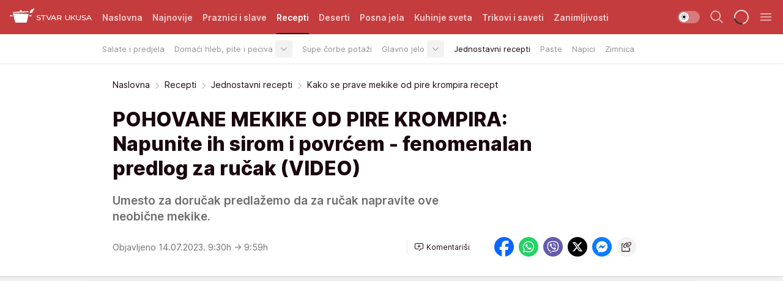

--- FILE ---
content_type: text/html; charset=utf-8
request_url: https://stvarukusa.mondo.rs/recepti/jednostavni-recepti/a50424/Kako-se-prave-mekike-od-pire-krompira-recept.html
body_size: 36502
content:
<!DOCTYPE html><html  lang="sr"><head><meta charset="utf-8"><meta name="viewport" content="width=device-width, initial-scale=1"><script type="importmap">{"imports":{"#entry":"/_nuxt/entry.FNZVz2c7.js"}}</script><script data-cfasync="false">(function(w,d,s,l,i){w[l]=w[l]||[];w[l].push({'gtm.start':
            new Date().getTime(),event:'gtm.js'});var f=d.getElementsByTagName(s)[0],
            j=d.createElement(s),dl=l!='dataLayer'?'&l='+l:'';j.async=true;j.src=
            'https://www.googletagmanager.com/gtm.js?id='+i+dl;f.parentNode.insertBefore(j,f);
            })(window,document,'script','dataLayer','GTM-KTJZ78Z');</script><script>'use strict';(function(b,t,q,h,c,e,f,r,u,a,v,w,m,k,n,p,l){l=(d,g)=>{m=new URLSearchParams(q.search);m.has(d)?g=m.get(d):b[h]&&b[h].hasOwnProperty(d)&&(g=b[h][d]);return isNaN(+g)?g:+g};l('pjnx',!1)||(b[h]=b[h]||{},b[c]=b[c]||{},b[c][e]=b[c][e]||[],k=d=>{a.b[d]=performance.now();a.b[f](d)},n=(d,g)=>{for(;0<d.length;)g[f](d.shift())},p=()=>{a.p=b[c][e][f];b[c][e][f]=a.s[f].bind(a.s)},a=b["__"+h]={t:l('pjfsto',3E3),m:l('pjfstom',2),s:[()=>{k("s");b[c].pubads().setTargeting('pjpel',a.b)}],f:d=>{a.p&&
                (k('f'+d),b[c][e][f]=a.p,a.p=!1,n(a.s,b[c][e]))},g:()=>{a.p&&p();k('g');a.r=setTimeout(()=>a.f('t'),a.t+a.b.g*a.m)}},b[c][e].shift&&(n(b[c][e],a.s),a.b=[],b[c][e][f](()=>a.g()),p(),k('v'+r)))})(window,document,location,'pubjelly','googletag','cmd','push',4);</script><script src="https://pubjelly.nxjmp.com/a/main/pubjelly.js?key=na" async onerror="__pubjelly.f('e')"></script><link rel="canonical" href="https://stvarukusa.mondo.rs/recepti/jednostavni-recepti/a50424/Kako-se-prave-mekike-od-pire-krompira-recept.html"><script>var googletag = googletag || {}; googletag.cmd = googletag.cmd || [];</script><script src="https://securepubads.g.doubleclick.net/tag/js/gpt.js" async></script><title>Kako se prave mekike od pire krompira recept | Stvar ukusa</title><script async data-cfasync="false">window.googletag=window.googletag||{},window.googletag.cmd=window.googletag.cmd||[];var packs=window.localStorage.getItem("df_packs"),packsParsed=packs&&JSON.parse(packs)||[];try{var a=window.localStorage.getItem("df_packsx"),s=a&&JSON.parse(a)||[];s.length&&(packsParsed=packsParsed.concat(s),packsParsed=Array.from(new Set(packsParsed)));var r,e=window.localStorage.getItem("df_packsy"),t=(e&&JSON.parse(e)||[]).map(function(a){return a.id});t.length&&(packsParsed=packsParsed.concat(t),packsParsed=Array.from(new Set(packsParsed)))}catch(d){}var standardPacks=window.localStorage.getItem("df_sp"),standardPacksParsed=standardPacks&&JSON.parse(standardPacks)||[];try{var g=window.localStorage.getItem("df_spx"),c=g&&JSON.parse(g)||[];c.length&&(standardPacksParsed=standardPacksParsed.concat(c),standardPacksParsed=Array.from(new Set(standardPacksParsed)));var o,n=window.localStorage.getItem("df_spy"),p=(n&&JSON.parse(n)||[]).map(function(a){return a.id});p.length&&(standardPacksParsed=standardPacksParsed.concat(p),standardPacksParsed=Array.from(new Set(standardPacksParsed)))}catch(P){}var platforms=window.localStorage.getItem("df_pl"),platformsParsed=platforms&&(JSON.parse(platforms)||[]);if(platformsParsed&&platformsParsed.length)for(var i=0;i<platformsParsed.length;i++)1===platformsParsed[i]&&packsParsed?window.googletag.cmd.push(function(){window.googletag.pubads().setTargeting("defractal",packsParsed)}):2===platformsParsed[i]&&packsParsed&&packsParsed.length?(window.midasWidgetTargeting=window.midasWidgetTargeting||{},window.midasWidgetTargeting.targetings=window.midasWidgetTargeting.targetings||[],window.midasWidgetTargeting.targetings.push({defractal:packsParsed})):3===platformsParsed[i]&&standardPacksParsed&&standardPacksParsed.length&&window.googletag.cmd.push(function(){window.googletag.pubads().setTargeting("defractal_sp",standardPacksParsed)});</script><script src="https://cdn.mediaoutcast.com/player/1.15.0/js/mov-init.min.js" async></script><script src="https://cdn.krakenoptimize.com/setup/get/16508c6c-3889-4c4f-339d-08d9d68e00ed" async body type="text/javascript" data-cfasync="false"></script><script src="https://cdn.defractal.com/scripts/defractal-4-00440015-C371-4D8D-81CA-1BC0E0AE8A47.js" async></script><link rel="stylesheet" href="/_nuxt/entry.CdHkavs-.css" crossorigin><link rel="preload" as="font" href="https://static2stvarukusa.mondo.rs/fonts/Inter.var.woff2" type="font/woff2" crossorigin><link rel="preload" as="font" href="https://static2stvarukusa.mondo.rs/fonts/icomoon/icons.woff" type="font/woff" crossorigin><link rel="preload" as="image" href="https://static2stvarukusa.mondo.rs/api/v3/images/592/1184/59648?ts=2023-07-14T09:50:48"><link rel="modulepreload" as="script" crossorigin href="/_nuxt/entry.FNZVz2c7.js"><link rel="preload" as="fetch" fetchpriority="low" crossorigin="anonymous" href="/_nuxt/builds/meta/ead353d7-0a69-4349-9efa-09262d787d59.json"><script data-cfasync="false">window.gdprAppliesGlobally=true;(function(){function n(e){if(!window.frames[e]){if(document.body&&document.body.firstChild){var t=document.body;var r=document.createElement("iframe");r.style.display="none";r.name=e;r.title=e;t.insertBefore(r,t.firstChild)}else{setTimeout(function(){n(e)},5)}}}function e(r,a,o,s,c){function e(e,t,r,n){if(typeof r!=="function"){return}if(!window[a]){window[a]=[]}var i=false;if(c){i=c(e,n,r)}if(!i){window[a].push({command:e,version:t,callback:r,parameter:n})}}e.stub=true;e.stubVersion=2;function t(n){if(!window[r]||window[r].stub!==true){return}if(!n.data){return}var i=typeof n.data==="string";var e;try{e=i?JSON.parse(n.data):n.data}catch(t){return}if(e[o]){var a=e[o];window[r](a.command,a.version,function(e,t){var r={};r[s]={returnValue:e,success:t,callId:a.callId};n.source.postMessage(i?JSON.stringify(r):r,"*")},a.parameter)}}const smt=window[r];if(typeof smt!=="function"){window[r]=e;if(window.addEventListener){window.addEventListener("message",t,false)}else{window.attachEvent("onmessage",t)}}}e("__uspapi","__uspapiBuffer","__uspapiCall","__uspapiReturn");n("__uspapiLocator");e("__tcfapi","__tcfapiBuffer","__tcfapiCall","__tcfapiReturn");n("__tcfapiLocator");(function(e){var t=document.createElement("link");t.rel="preconnect";t.as="script";var r=document.createElement("link");r.rel="dns-prefetch";r.as="script";var n=document.createElement("link");n.rel="preload";n.as="script";var i=document.createElement("script");i.id="spcloader";i.type="text/javascript";i["async"]=true;i.charset="utf-8";var a="https://sdk.privacy-center.org/"+e+"/loader.js?target="+document.location.hostname;if(window.didomiConfig&&window.didomiConfig.user){var o=window.didomiConfig.user;var s=o.country;var c=o.region;if(s){a=a+"&country="+s;if(c){a=a+"&region="+c}}}t.href="https://sdk.privacy-center.org/";r.href="https://sdk.privacy-center.org/";n.href=a;i.src=a;var d=document.getElementsByTagName("script")[0];d.parentNode.insertBefore(t,d);d.parentNode.insertBefore(r,d);d.parentNode.insertBefore(n,d);d.parentNode.insertBefore(i,d)})("82d80c84-586b-4519-bdef-240ed8c7f096")})();</script><script data-cfasync="false">function scrollDistance(i,n=66){if(!i||"function"!=typeof i)return;let e,o,t,d;window.addEventListener("scroll",function(l){o||(o=window.pageYOffset),window.clearTimeout(e),e=setTimeout(function(){t=window.pageYOffset,i(d=t-o,o,t),o=null,t=null,d=null},n)},!1)}window.didomiOnReady=window.didomiOnReady||[],window.didomiOnReady.push(function(i){i.notice.isVisible()&&scrollDistance(function(n){parseInt(Math.abs(n),10)>198&&i.notice.isVisible()&&i.setUserAgreeToAll()});if(i.notice.isVisible() && window.innerWidth <= 768){document.body.classList.remove("didomi-popup-open","didomi-popup-open-ios")}if(i.notice.isVisible()){document.querySelector(".didomi-popup").addEventListener("click", e=>{console.log(e)})}});</script><script>window.pp_gemius_identifier = '.RdLAOsGt.ZnJIWdr9wJwOVz76EFEGdXhw0._eH18Pf.x7';
                function gemius_pending(i) { window[i] = window[i] || function () { var x = window[i + '_pdata'] = window[i + '_pdata'] || []; x[x.length] = arguments; }; };
                gemius_pending('gemius_hit'); gemius_pending('gemius_event'); gemius_pending('gemius_init'); gemius_pending('pp_gemius_hit'); gemius_pending('pp_gemius_event'); gemius_pending('pp_gemius_init');
                (function (d, t) {
                    try {
                        var gt = d.createElement(t), s = d.getElementsByTagName(t)[0], l = 'http' + ((location.protocol == 'https:') ? 's' : ''); gt.setAttribute('async', 'async');
                        gt.setAttribute('defer', 'defer'); gt.src = l + '://gars.hit.gemius.pl/xgemius.js'; s.parentNode.insertBefore(gt, s);
                    } catch (e) { }
                })(document, 'script');</script><meta name="title" content="POHOVANE MEKIKE OD PIRE KROMPIRA: Napunite ih sirom i povrćem - fenomenalan predlog za ručak (VIDEO)"><meta hid="description" name="description" content="Mekike su nam stalno pravite bake, a danas vam predlažemo da umesto klasičnih od testa napravite ove neobične od pirea."><meta hid="robots" property="robots" content="max-image-preview:large"><meta hid="og:type" property="og:type" content="website"><meta hid="og:title" property="og:title" content="POHOVANE MEKIKE OD PIRE KROMPIRA: Napunite ih sirom i povrćem - fenomenalan predlog za ručak (VIDEO)"><meta hid="og:description" property="og:description" content="Umesto za doručak predlažemo da za ručak napravite ove neobične mekike. "><meta hid="og:image" property="og:image" content="https://static2stvarukusa.mondo.rs/Picture/59648/jpeg/Pohovane-mekike-od-pire-krompira.jpg?ts=2023-07-14T09:50:48"><meta hid="og:url" property="og:url" content="https://stvarukusa.mondo.rs/recepti/jednostavni-recepti/a50424/Kako-se-prave-mekike-od-pire-krompira-recept.html"><meta hid="twitter:card" name="twitter:card" content="summary_large_image"><meta hid="twitter:title" name="twitter:title" content="POHOVANE MEKIKE OD PIRE KROMPIRA: Napunite ih sirom i povrćem - fenomenalan predlog za ručak (VIDEO)"><meta hid="twitter:description" name="twitter:description" content="Stvar ukusa 2023"><meta hid="twitter:image" name="twitter:image" content="https://static2stvarukusa.mondo.rs/Picture/59648/jpeg/Pohovane-mekike-od-pire-krompira.jpg?ts=2023-07-14T09:50:48"><meta hid="twitter.url" name="twitter.url" content="https://stvarukusa.mondo.rs/recepti/jednostavni-recepti/a50424/Kako-se-prave-mekike-od-pire-krompira-recept.html"><link rel="icon" type="image/svg+xml" href="/favicons/stvarukusa/icon.svg" sizes="any"><link rel="icon" type="image/png" href="/favicons/stvarukusa/favicon-32x32.png" sizes="32x32"><link rel="icon" type="image/png" href="/favicons/stvarukusa/favicon-128x128.png" sizes="128x128"><link rel="apple-touch-icon" type="image/png" href="/favicons/stvarukusa/favicon-180x180.png" sizes="180x180"><link rel="icon" type="image/png" href="/favicons/stvarukusa/favicon-192x192.png" sizes="192x192"><link rel="icon" type="image/png" href="/favicons/stvarukusa/favicon-512x512.png" sizes="512x512"><link rel="alternate" hreflang="sr" href="https://stvarukusa.mondo.rs/recepti/jednostavni-recepti/a50424/Kako-se-prave-mekike-od-pire-krompira-recept.html"><link rel="alternate" type="application/rss+xml" title="RSS feed for Naslovna" href="https://stvarukusa.mondo.rs/rss/1/Naslovna"><link rel="alternate" type="application/rss+xml" title="RSS feed for Praznici i slave" href="https://stvarukusa.mondo.rs/rss/60/praznici-i-slave"><link rel="alternate" type="application/rss+xml" title="RSS feed for Recepti" href="https://stvarukusa.mondo.rs/rss/2/recepti"><link rel="alternate" type="application/rss+xml" title="RSS feed for Deserti" href="https://stvarukusa.mondo.rs/rss/3/deserti"><link rel="alternate" type="application/rss+xml" title="RSS feed for Posna jela" href="https://stvarukusa.mondo.rs/rss/4/posna-jela"><link rel="alternate" type="application/rss+xml" title="RSS feed for Kuhinje sveta" href="https://stvarukusa.mondo.rs/rss/49/kuhinje-sveta"><link rel="alternate" type="application/rss+xml" title="RSS feed for Trikovi i saveti" href="https://stvarukusa.mondo.rs/rss/65/trikovi-i-saveti"><link rel="alternate" type="application/rss+xml" title="RSS feed for Zanimljivosti" href="https://stvarukusa.mondo.rs/rss/69/zanimljivosti"><link rel="amphtml" href="https://stvarukusa.mondo.rs/recepti/jednostavni-recepti/amp/a50424/Kako-se-prave-mekike-od-pire-krompira-recept.html"><script type="application/ld+json">{
  "@context": "https://schema.org",
  "@graph": [
    {
      "@type": "NewsMediaOrganization",
      "@id": "https://stvarukusa.mondo.rs/#publisher",
      "name": "stvarukusa.rs",
      "url": "https://stvarukusa.mondo.rs/",
      "sameAs": [
        "https://www.facebook.com/stvarukusars",
        "https://www.youtube.com/c/stvarukusa"
      ],
      "logo": {
        "@type": "ImageObject",
        "@id": "https://static2stvarukusa.mondo.rs/#/schema/image/stvarukusars-logo",
        "url": "https://static2stvarukusa.mondo.rs/Picture/13/png/Group-785",
        "width": 203,
        "height": 90,
        "caption": "stvarukusa.rs Logo"
      },
      "image": {
        "@id": "https://static2stvarukusa.mondo.rs/#/schema/image/stvarukusars-logo"
      }
    },
    {
      "@type": "WebSite",
      "@id": "https://stvarukusa.mondo.rs/#/schema/website/stvarukusars",
      "url": "https://stvarukusa.mondo.rs/",
      "name": "stvarukusa.rs",
      "publisher": {
        "@id": "stvarukusa.mondo.rs/#publisher"
      },
      "potentialAction": {
        "@type": "SearchAction",
        "target": "https://stvarukusa.mondo.rs/search/1/1?q={search_term_string}",
        "query-input": "required name=search_term_string"
      }
    },
    {
      "@type": "WebPage",
      "@id": "https://stvarukusa.mondo.rs/recepti/jednostavni-recepti/a50424/Kako-se-prave-mekike-od-pire-krompira-recept.html",
      "url": "https://stvarukusa.mondo.rs/recepti/jednostavni-recepti/a50424/Kako-se-prave-mekike-od-pire-krompira-recept.html",
      "inLanguage": "sr-Latn",
      "breadcrumb": {
        "@id": "https://stvarukusa.mondo.rs/recepti/jednostavni-recepti/a50424/Kako-se-prave-mekike-od-pire-krompira-recept.html#/schema/breadcrumb/a50424"
      },
      "name": "Kako se prave mekike od pire krompira recept | Recepti | Jednostavni recepti",
      "isPartOf": {
        "@id": "https://stvarukusa.mondo.rs#/schema/website/stvarukusars"
      },
      "datePublished": "2023-07-14T09:30:53+02:00",
      "dateModified": "2023-07-14T09:59:55+02:00",
      "description": "Mekike su nam stalno pravite bake, a danas vam predlažemo da umesto klasičnih od testa napravite ove neobične od pirea."
    },
    {
      "@type": [
        "Article",
        "NewsArticle"
      ],
      "@id": "https://stvarukusa.mondo.rs/recepti/jednostavni-recepti/a50424/Kako-se-prave-mekike-od-pire-krompira-recept.html#/schema/article/a50424",
      "headline": "POHOVANE MEKIKE OD PIRE KROMPIRA: Napunite ih sirom i povrćem - fenomenalan predlog za ručak (VIDEO)",
      "description": "Mekike su nam stalno pravite bake, a danas vam predlažemo da umesto klasičnih od testa napravite ove neobične od pirea.",
      "isPartOf": {
        "@id": "https://stvarukusa.mondo.rs/recepti/jednostavni-recepti/a50424/Kako-se-prave-mekike-od-pire-krompira-recept.html"
      },
      "mainEntityOfPage": {
        "@id": "https://stvarukusa.mondo.rs/recepti/jednostavni-recepti/a50424/Kako-se-prave-mekike-od-pire-krompira-recept.html"
      },
      "datePublished": "2023-07-14T09:30:53+02:00",
      "dateModified": "2023-07-14T09:59:55+02:00",
      "image": [
        {
          "@context": "http://schema.org",
          "@type": "ImageObject",
          "width": 1200,
          "height": 675,
          "description": "Pohovane mekike od pire krompira",
          "url": "https://static2stvarukusa.mondo.rs/Picture/59648/jpeg/Pohovane-mekike-od-pire-krompira.jpg?ts=2023-07-14T09:50:48"
        },
        {
          "@context": "http://schema.org",
          "@type": "ImageObject",
          "width": 1200,
          "height": 1200,
          "description": "Pohovane mekike od pire krompira",
          "url": "https://static2stvarukusa.mondo.rs/MediumImage/59648/jpeg/Pohovane-mekike-od-pire-krompira.jpg?ts=2023-07-14T09:50:48"
        },
        {
          "@context": "http://schema.org",
          "@type": "ImageObject",
          "width": 1200,
          "height": 900,
          "description": "Pohovane mekike od pire krompira",
          "url": "https://static2stvarukusa.mondo.rs/Thumbnail/59648/jpeg/Pohovane-mekike-od-pire-krompira.jpg?ts=2023-07-14T09:50:48"
        }
      ],
      "keywords": [
        "mekike",
        "pire krompir",
        "recept",
        "povrće",
        "pohovane mekike"
      ],
      "author": [
        {
          "@type": "Person",
          "url": "https://stvarukusa.mondo.rs/journalist812/Sanja-Belinic",
          "name": "Sanja Belinić"
        }
      ],
      "publisher": {
        "@id": "https://stvarukusa.mondo.rs/#publisher"
      },
      "isAccessibleForFree": "True"
    },
    {
      "@type": "BreadcrumbList",
      "@id": "https://stvarukusa.mondo.rs/recepti/jednostavni-recepti/a50424/Kako-se-prave-mekike-od-pire-krompira-recept.html#/schema/breadcrumb/a50424",
      "itemListElement": [
        {
          "@type": "ListItem",
          "position": 1,
          "item": {
            "@type": "WebPage",
            "@id": "https://stvarukusa.mondo.rs/recepti",
            "url": "https://stvarukusa.mondo.rs/recepti",
            "name": "Recepti"
          }
        },
        {
          "@type": "ListItem",
          "position": 2,
          "item": {
            "@type": "WebPage",
            "@id": "https://stvarukusa.mondo.rs/recepti/jednostavni-recepti",
            "url": "https://stvarukusa.mondo.rs/recepti/jednostavni-recepti",
            "name": "Jednostavni recepti"
          }
        },
        {
          "@type": "ListItem",
          "position": 3,
          "item": {
            "@id": "https://stvarukusa.mondo.rs/recepti/jednostavni-recepti/a50424/Kako-se-prave-mekike-od-pire-krompira-recept.html",
            "name": "Kako se prave mekike od pire krompira recept | Recepti | Jednostavni recepti"
          }
        }
      ]
    }
  ]
}</script><script type="module" src="/_nuxt/entry.FNZVz2c7.js" crossorigin></script></head><body><div id="__nuxt"><div><div class="main light stvarukusa page-has-submenu" style=""><!----><header class="header has-submenu"><div class="container"><div class="header__content_wrap"><div class="header__content"><div class="header-logo"><a href="/" class="" title="Stvar ukusa"><div class="header-logo__wrap"><svg class="logo-dimensions header-logo__image"><use xlink:href="/img/logo/stvarukusa.svg?v=28112025#logo-light"></use></svg><span class="header-logo__span">Stvar ukusa</span></div></a></div><nav class="header-navigation"><div class="header-navigation__wrap"><ul class="header-navigation__list"><!--[--><li class="js_item_1 header-navigation__list-item"><a href="/" class="has-no-background"><span style=""><!----><span>Naslovna</span></span></a><!----></li><li class="js_item_85 header-navigation__list-item"><a href="/najnovije" class="has-no-background"><span style=""><!----><span>Najnovije</span></span></a><!----></li><li class="js_item_60 header-navigation__list-item"><a href="/praznici-i-slave" class="has-no-background"><span style=""><!----><span>Praznici i slave</span></span></a><!----></li><li class="js_item_2 is-active header-navigation__list-item"><a href="/recepti" class="has-no-background"><span style=""><!----><span>Recepti</span></span></a><nav class="header__subnavigation isArticle"><div class="header-subnavigation__wrap"><ul class="header-subnavigation__list"><!--[--><li class="js_item_16 header-subnavigation__list-item"><a href="/recepti/salate-i-predjela" class="has-no-background"><span style=""><!----><span>Salate i predjela</span></span></a><!----></li><li class="js_item_17 header-subnavigation__list-item"><a href="/recepti/domaci-hleb-pite-peciva" class="has-no-background"><span style=""><!----><span>Domaći hleb, pite i peciva</span></span></a><div><span class="header-subnavigation__chevron"><i class="icon-chevron--down" aria-hidden="true"></i></span><!----></div></li><li class="js_item_18 header-subnavigation__list-item"><a href="/recepti/supe-corbe-potazi" class="has-no-background"><span style=""><!----><span>Supe čorbe potaži</span></span></a><!----></li><li class="js_item_19 header-subnavigation__list-item"><a href="/recepti/glavno-jelo" class="has-no-background"><span style=""><!----><span>Glavno jelo</span></span></a><div><span class="header-subnavigation__chevron"><i class="icon-chevron--down" aria-hidden="true"></i></span><!----></div></li><li class="is-active js_item_20 header-subnavigation__list-item"><a href="/recepti/jednostavni-recepti" class="has-no-background"><span style=""><!----><span>Jednostavni recepti</span></span></a><!----></li><li class="js_item_21 header-subnavigation__list-item"><a href="/recepti/paste" class="has-no-background"><span style=""><!----><span>Paste</span></span></a><!----></li><li class="js_item_22 header-subnavigation__list-item"><a href="/recepti/napici" class="has-no-background"><span style=""><!----><span>Napici</span></span></a><!----></li><li class="js_item_23 header-subnavigation__list-item"><a href="/recepti/zimnica" class="has-no-background"><span style=""><!----><span>Zimnica</span></span></a><!----></li><!--]--></ul><span class="is-hidden header-navigation__list-item is-view-more"><span class="">Još</span> <i class="icon-overflow-menu--vertical view-more-icon" aria-hidden="true"></i><ul class="is-hidden header-subnavigation__children"><!--[--><!--]--></ul></span></div></nav></li><li class="js_item_3 header-navigation__list-item"><a href="/deserti" class="has-no-background"><span style=""><!----><span>Deserti</span></span></a><!----></li><li class="js_item_4 header-navigation__list-item"><a href="/posna-jela" class="has-no-background"><span style=""><!----><span>Posna jela </span></span></a><!----></li><li class="js_item_49 header-navigation__list-item"><a href="/kuhinje-sveta" class="has-no-background"><span style=""><!----><span>Kuhinje sveta </span></span></a><!----></li><li class="js_item_65 header-navigation__list-item"><a href="/trikovi-i-saveti" class="has-no-background"><span style=""><!----><span>Trikovi i saveti</span></span></a><!----></li><li class="js_item_69 header-navigation__list-item"><a href="/zanimljivosti" class="has-no-background"><span style=""><!----><span>Zanimljivosti</span></span></a><!----></li><!--]--></ul></div><span class="is-hidden header-navigation__list-item is-view-more">Još <i class="icon-overflow-menu--vertical view-more-icon" aria-hidden="true"></i><ul class="is-hidden header-subnavigation__children"><!--[--><!--]--></ul></span><!--[--><!--]--></nav><div class="header-extra"><div class="theme-toggle theme-toggle--light"><div class="icon-wrap icon-wrap_light"><i class="icon icon-light--filled" aria-hidden="true"></i></div><div class="icon-wrap icon-wrap_asleep"><i class="icon icon-asleep--filled" aria-hidden="true"></i></div></div><div class="header-extra__icon"><i class="icon-search" aria-hidden="true"></i><div class="header-search"><div class="header-search-wrap"><form><input type="text" class="input" placeholder=" Pretraži Stvar ukusa"><!----></form><div class="header-search__close"><i aria-hidden="true" class="icon icon-close"></i></div></div></div></div><div class="header-extra__icon" style="display:none;"><i class="icon-headphones-custom" aria-hidden="true"></i></div><!--[--><div class="header-extra__icon isSpinner"><div class="spinner" data-v-eba6742f></div></div><!--]--><div class="header-extra__icon" style="display:none;"><i class="icon-notification" aria-hidden="true"></i></div><div class="header-extra__icon header-extra__menu"><i class="icon-menu" aria-hidden="true"></i></div><div class="navigation-drawer" style="right:-100%;"><div class="navigation-drawer__header"><div class="navigation-drawer__logo"><svg class="navigation-drawer__logo_image"><use xlink:href="/img/logo/stvarukusa.svg?v=28112025#logo-drawer-light"></use></svg></div><div class="navigation-drawer__close"><i class="icon-close" aria-hidden="true"></i></div></div><div class="navigation-drawer__tabs"><span class="is-active">Kategorije</span><span class="">Ostalo</span></div><!----><div class="navigation-drawer__footer"><ul class="social-menu__list"><!--[--><li class="social-menu__list-item"><a href="https://www.facebook.com/stvarukusars/" target="_blank" rel="noopener" aria-label="Facebook"><i class="icon-logo--facebook social-menu__list-icon" aria-hidden="true"></i></a></li><li class="social-menu__list-item"><a href="https://www.instagram.com/stvarukusa.rs/" target="_blank" rel="noopener" aria-label="Instagram"><i class="icon-logo--instagram social-menu__list-icon" aria-hidden="true"></i></a></li><li class="social-menu__list-item"><a href="https://stvarukusa.mondo.rs/rss-feed" target="_blank" rel="noopener" aria-label="RSS"><i class="icon-logo--rss social-menu__list-icon" aria-hidden="true"></i></a></li><!--]--></ul></div></div></div></div></div></div></header><!--[--><!--]--><div class="generic-page" data-v-b527da3b><div class="main-container wallpaper-helper" data-v-b527da3b data-v-fdf9347c><!--[--><!----><!--[--><div class="wallpaper-wrapper" data-v-fdf9347c><div class="container"><div id="wallpaper-left" class="wallpaper-left wallpaper-watch"></div><div id="wallpaper-right" class="wallpaper-right wallpaper-watch"></div></div></div><div class="main_wrapper" data-v-fdf9347c><div class="container" data-v-fdf9347c><div id="wallpaper-top" class="wallpaper-top"></div></div><div class="article-header" data-v-fdf9347c data-v-86095f06><div class="article-header-wrap" data-v-86095f06><div class="article-header-container" data-v-86095f06><div class="breadcrumbs-wrap" data-v-86095f06 data-v-77f0710d><div class="breadcrumbs" data-v-77f0710d><a href="/" class="breadcrumbs-link" data-v-77f0710d>Naslovna</a><!--[--><div class="breadcrumbs-icon-container" data-v-77f0710d><i class="icon-chevron--right" aria-hidden="true" data-v-77f0710d></i><a href="/recepti" class="breadcrumbs-link" data-v-77f0710d>Recepti</a></div><div class="breadcrumbs-icon-container" data-v-77f0710d><i class="icon-chevron--right" aria-hidden="true" data-v-77f0710d></i><a href="/recepti/jednostavni-recepti" class="breadcrumbs-link" data-v-77f0710d>Jednostavni recepti</a></div><div class="breadcrumbs-icon-container" data-v-77f0710d><i class="icon-chevron--right" aria-hidden="true" data-v-77f0710d></i><span class="breadcrumbs-title" data-v-77f0710d>Kako se prave mekike od pire krompira recept</span></div><!--]--></div></div><div class="article-header-labels" data-v-86095f06 data-v-4f4997d9><!----><!----><!----><!----><!----></div><h1 class="article-header-title" data-v-86095f06>POHOVANE MEKIKE OD PIRE KROMPIRA: Napunite ih sirom i povrćem - fenomenalan predlog za ručak (VIDEO)</h1><strong class="article-header-lead" data-v-86095f06>Umesto za doručak predlažemo da za ručak napravite ove neobične mekike. </strong><!----><!----><div class="article-header-author-share" data-v-86095f06><div class="article-header-author-comments" data-v-86095f06><div class="article-header-author-date" data-v-86095f06><!----><div class="article-header-date" datetime="2023-07-14T09:30:53" data-v-86095f06><time class="article-header-date-published" data-v-86095f06>Objavljeno 14.07.2023. 9:30h  </time><time class="article-header-date-edited" datetime="2023-07-14T09:59:55" data-v-86095f06> → 9:59h</time></div></div><div class="article-engagement-bar" data-v-86095f06 data-v-c0f3996a><div class="card-engagement-bar card-engagement-bar-wrap" data-v-c0f3996a><div class="card-engagement-bar__left"><!----><!----><!----><div role="button" class="btn"><!--[--><i class="icon-add-comment"></i><span class="text-add-comment">Komentariši</span><!--]--></div></div><!----></div></div></div><div class="article-exposed-share" data-v-86095f06 data-v-5d9026f4><div class="tooltip-box card-share-wrap" data-v-5d9026f4 data-v-2f96c82c><!--[--><!--[--><a role="button" class="tooltip-box__item facebook" data-v-2f96c82c><svg viewBox="0 0 32 32" class="icon facebook" data-v-2f96c82c><use xlink:href="/img/sprite-shares-02042025.svg#facebook-sign" data-v-2f96c82c></use></svg></a><!--]--><!--[--><a role="button" class="tooltip-box__item whatsapp" data-v-2f96c82c><svg viewBox="0 0 24 24" class="icon whatsapp" data-v-2f96c82c><use xlink:href="/img/sprite-shares-02042025.svg#whatsapp" data-v-2f96c82c></use></svg></a><!--]--><!--[--><a role="button" class="tooltip-box__item viber" data-v-2f96c82c><svg viewBox="0 0 24 24" class="icon viber" data-v-2f96c82c><use xlink:href="/img/sprite-shares-02042025.svg#viber" data-v-2f96c82c></use></svg></a><!--]--><!--[--><a role="button" class="tooltip-box__item twitter" data-v-2f96c82c><svg viewBox="0 0 24 24" class="icon twitter" data-v-2f96c82c><use xlink:href="/img/sprite-shares-02042025.svg#twitter" data-v-2f96c82c></use></svg></a><!--]--><!--[--><a role="button" class="tooltip-box__item messenger" data-v-2f96c82c><svg viewBox="0 0 24 24" class="icon messenger" data-v-2f96c82c><use xlink:href="/img/sprite-shares-02042025.svg#messenger" data-v-2f96c82c></use></svg></a><!--]--><!--]--><a role="button" class="tooltip-box__item copy-link" data-v-2f96c82c><svg viewBox="0 0 24 24" class="icon copy-link" data-v-2f96c82c><use xlink:href="/img/sprite-shares-02042025.svg#copy--link-adapted" data-v-2f96c82c></use></svg></a></div></div></div></div></div></div><div class="container" data-v-fdf9347c><!--[--><!--[--><!----><!--]--><!--[--><div class="container placeholder250px gptArticleTop" data-v-fdf9347c><div class="gpt-ad-banner"><div position="0" lazy="false"></div></div></div><!--]--><!--[--><div class="article-main" data-v-fdf9347c><div class="is-main article-content with-sidebar" data-v-1df6af20><div class="full-width" data-v-1df6af20><div class="sticky-scroll-container isSticky" data-v-1df6af20><!--[--><!--[--><div class="generic-component" data-v-1df6af20 data-v-a6cdc878><article class="" data-v-a6cdc878><div class="article-big-image" is-storytelling="false" data-v-896fd29b><figure class="big-image-container" data-v-896fd29b><div class="card-image-container big-image-container__image" style="aspect-ratio:1.6444444444444444;" data-v-896fd29b data-v-ecf0a92a><picture class="" data-v-ecf0a92a><!--[--><source media="(max-width: 1023px)" srcset="https://static2stvarukusa.mondo.rs/api/v3/images/592/1184/59648?ts=2023-07-14T09:50:48,
https://static2stvarukusa.mondo.rs/api/v3/images/960/1920/59648?ts=2023-07-14T09:50:48 1.5x" data-v-ecf0a92a><source media="(min-width: 1024px)" srcset="https://static2stvarukusa.mondo.rs/api/v3/images/960/1920/59648?ts=2023-07-14T09:50:48" data-v-ecf0a92a><!--]--><img src="https://static2stvarukusa.mondo.rs/api/v3/images/592/1184/59648?ts=2023-07-14T09:50:48" srcset="https://static2stvarukusa.mondo.rs/api/v3/images/592/1184/59648?ts=2023-07-14T09:50:48,
https://static2stvarukusa.mondo.rs/api/v3/images/960/1920/59648?ts=2023-07-14T09:50:48 1.5x" alt="Pohovane mekike od pire krompira" class="" style="" data-v-ecf0a92a></picture></div><figcaption class="big-image-source" data-v-896fd29b><!----><span class="big-image-source-copy" data-v-896fd29b>Foto:&nbsp;Printscreen/YT/Appetitno.TV</span></figcaption></figure></div><!----><div class="article-body"><!----><!----><!--[--><!--[--><div class="container" document-template="NewsArticle"></div><!----><!--]--><!--[--><div class="article-rte" document-template="NewsArticle"> <p>Uštipci i <strong><a href="https://stvarukusa.mondo.rs/tag2899/mekike/1" target="_blank">mekike</a></strong> su čuveni na ovim prostorima, a ova peciva obožavaju svi. Super je što možete da ih jedete slane ili slatke, a ni priprema nije komplikovana, jedina je muka čekati da testo nadođe. <strong><a href="https://stvarukusa.mondo.rs/recepti/domaci-hleb-pite-peciva/peciva/a49835/Kako-se-prave-turske-mekike-sa-povrcem-i-sirom-recept.html" target="_blank">Naš današnji predlog je da napravite neobične mekike</a></strong><strong>od pire krompira,</strong> a testo za ovo ukusno jelo je gotovo očas posla. Napunite ih sirom i povrćem i ispohujte i eto odličnog ručka koji će se dopasti celoj porodici. </p> </div><!----><!--]--><!--[--><div class="article-rte paragrafNumber_2" document-template="NewsArticle"> <ul style="list-style-type: disc;"><li><strong>Sastojci:</strong></li><li>600 g krompira </li><li>1 crni luk </li><li>1 šargarepa </li><li>50 g kukuruza </li><li>50 g graška </li><li>1 jaje </li><li>40 g skroba </li><li>100 g prezli </li><li>1 kašičica slatke paprike </li><li>80 g sira </li></ul> </div><!----><!--]--><!--[--><div class="article-rte paragrafNumber_3" document-template="NewsArticle"> <p><strong>Priprema: </strong></p> </div><!----><!--]--><!--[--><div class="article-rte" document-template="NewsArticle"> <p>Oljušitite i isecite krompir, pa skuvajte. Zatim krompir procedite, pa ispasirajte. U tiganju na malo ulja propržite sitno seckani crni luk, pa dodajte sitno seckanu šargarepu, a u šerpi skuvajte grašak i kukuruz. Pire krompir posolite i pobiberite, pa dodajte jaje, proceđeni kukuruz i graška, kao i proprženi luk sa šargarepom. Lepo promešajte, pa dodajte skrob i opet sjedinite. <strong>Malo nauljite ruke, pa uzmite smesu i oblikujte u ruci. Na sredinu stavite malo rendanog sira, pa ponovo oblikujte smesu. Uvaljajte u prezle koje ste pomešali sa slatkom paprikom</strong> i pržite u ulju. </p> </div><!----><!--]--><!--[--><div class="article-rte" document-template="NewsArticle"> <p><iframe width="560" height="315" src="https://www.youtube.com/embed/75l99wwVTkY" title="YouTube video player" frameborder="0" allow="accelerometer; autoplay; clipboard-write; encrypted-media; gyroscope; picture-in-picture; web-share" allowfullscreen></iframe></p> </div><!----><!--]--><!--[--><div class="article-rte" document-template="NewsArticle"> <p>Izvor: Stvar ukusa </p> </div><!----><!--]--><!--[--><div class="article-rte" document-template="NewsArticle"> <p>BONUS VIDEO: </p> </div><!----><!--]--><!--[--><div class="embed-video" document-template="NewsArticle"><!----><!----><!----><div data-v-ed322a1c><div class="videoPlayer" data-v-ed322a1c><div class="videoPlayer__container" data-v-ed322a1c><div class="submenu-active videoPlayer__wrapper" data-v-ed322a1c><div class="embed-videoPlayer__container" data-v-ed322a1c><div class="embed-videoPlayer" data-v-ed322a1c><!----><mov-player script id="video-VJYRpXed" data-v-ed322a1c></mov-player></div></div></div><div class="card-label card-label-wrap card-label-wrap has-icon is-video" data-v-ed322a1c data-v-d3a173a3><!----><!----><span class="label-text" data-v-d3a173a3>00:59</span></div></div><div class="videoPlayer__details" data-v-ed322a1c><span class="videoPlayer__details-desc" data-v-ed322a1c>Slatke mekike uvaljane u šećer&ensp;</span><span class="videoPlayer__details-copy" data-v-ed322a1c>Izvor:&nbsp;Instagram/Cookist wow</span></div></div></div></div><!----><!--]--><!--[--><div class="article-rte" document-template="NewsArticle"> <p>Izvor: Stvar ukusa </p> </div><!----><!--]--><!--[--><!----><!----><!--]--><!--]--><!----><!----></div><!----><!----></article></div><!--]--><!--[--><div class="generic-component" data-v-1df6af20 data-v-a6cdc878><div class="article-progression" data-v-a6cdc878 data-v-d6eb61a3><a href="/recepti/supe-corbe-potazi/a50431/Recept-za-supu-sa-krompirom-i-pasuljem.html" class="article-progression__link" data-v-d6eb61a3><span class="arrow is-left" data-v-d6eb61a3></span>Prethodna vest</a><a href="/recepti/napici/a50421/Kako-se-pravi-smuti-od-borovnica-recept.html" class="article-progression__link" data-v-d6eb61a3><span class="arrow is-right" data-v-d6eb61a3></span>Sledeća vest</a></div></div><!--]--><!--[--><div class="generic-component" data-v-1df6af20 data-v-a6cdc878><section class="article-tags" data-v-a6cdc878 data-v-0c543b8f><div class="article-tags__title" data-v-0c543b8f>Tagovi</div><ul class="article-tags__list" data-v-0c543b8f><!--[--><li class="article-tags__tag" data-v-0c543b8f><a href="/tag2899/mekike/1" class="article-tags__tag-link" data-v-0c543b8f>mekike</a></li><li class="article-tags__tag" data-v-0c543b8f><a href="/tag3664/pire-krompir/1" class="article-tags__tag-link" data-v-0c543b8f>pire krompir</a></li><li class="article-tags__tag" data-v-0c543b8f><a href="/tag4221/recept/1" class="article-tags__tag-link" data-v-0c543b8f>recept</a></li><li class="article-tags__tag" data-v-0c543b8f><a href="/tag3873/povrce/1" class="article-tags__tag-link" data-v-0c543b8f>povrće</a></li><li class="article-tags__tag" data-v-0c543b8f><a href="/tag11132/pohovane-mekike/1" class="article-tags__tag-link" data-v-0c543b8f>pohovane mekike</a></li><!--]--></ul></section></div><!--]--><!--[--><div class="generic-component" data-v-1df6af20 data-v-a6cdc878><section class="article-communities" data-v-a6cdc878 data-v-5bc7a5a9><div class="article-communities-header" data-v-5bc7a5a9><span class="article-communities-title" data-v-5bc7a5a9>Budi deo Stvar ukusa zajednice.</span></div><ul class="article-communities-list" data-v-5bc7a5a9><!--[--><li class="article-communities-list-item" data-v-5bc7a5a9><a href="https://www.facebook.com/stvarukusars/" target="_blank" rel="noopener" aria-label="Facebook" class="facebook" data-v-5bc7a5a9><svg viewBox="0 0 24 24" class="icon" data-v-5bc7a5a9><use xlink:href="/img/sprite-shares-02042025.svg#facebook-monochrome" data-v-5bc7a5a9></use></svg><span class="article-communities-list-item-name" data-v-5bc7a5a9>Facebook</span></a></li><li class="article-communities-list-item" data-v-5bc7a5a9><a href="https://www.instagram.com/stvarukusa.rs/" target="_blank" rel="noopener" aria-label="Instagram" class="instagram" data-v-5bc7a5a9><svg viewBox="0 0 24 24" class="icon" data-v-5bc7a5a9><use xlink:href="/img/sprite-shares-02042025.svg#instagram" data-v-5bc7a5a9></use></svg><span class="article-communities-list-item-name" data-v-5bc7a5a9>Instagram</span></a></li><!--]--></ul></section></div><!--]--><!--[--><div class="generic-component isSticky isBottom" data-v-1df6af20 data-v-a6cdc878><div class="article-engagement-bar" data-v-a6cdc878 data-v-c0f3996a><div class="card-engagement-bar card-engagement-bar-wrap" data-v-c0f3996a><div class="card-engagement-bar__left"><div role="button" class="btn"><i class="icon-thumbs-up"></i><!----><!----><!----><!--[-->Reaguj<!--]--></div><!----><div class="card-divider card-divider-wrap"></div><div role="button" class="btn"><!--[--><i class="icon-add-comment"></i><span class="text-add-comment">Komentariši</span><!--]--></div></div><div class="inArticle card-engagement-bar__right"><div class="card-divider card-divider-wrap"></div><span role="button" aria-label="share" class="btn--round"><i class="icon-share"></i></span><!----></div></div></div></div><!--]--><!--]--></div></div></div><aside class="article-sidebar" data-v-1d5f7d48><div class="scroll-reference-start isSticky" data-v-1d5f7d48><!--[--><div class="generic-component" data-v-1d5f7d48 data-v-a6cdc878><div class="container placeholder600px" data-v-a6cdc878><div class="gpt-ad-banner"><div position="0" lazy="false"></div></div></div></div><div class="generic-component" data-v-1d5f7d48 data-v-a6cdc878><div class="b-plus-c-list" data-v-a6cdc878><div class="b-plus-c-feed"><div class="news-feed" data-v-8cf1da25><!--[--><div class="card-header card-header-wrap card-header-wrap" data-v-8cf1da25 data-v-57c342d2><!----><span class="card-header__title" data-v-57c342d2>Najnovije</span><a href="/najnovije" class="card-header__icon" data-v-57c342d2><i class="icon-arrow--right" data-v-57c342d2></i></a></div><!--]--><div class="" data-v-8cf1da25><!--[--><!--[--><!----><div class="feed-list-item" data-v-8cf1da25><div class="card-divider card-divider-wrap card-divider" data-v-8cf1da25 data-v-49e31b96></div><div class="card card-wrap type-news-card-b" is-archive-date="false" data-v-8cf1da25 data-v-1d907dfe><a href="/deserti/deserti-bez-pecenja/a57763/recept-za-brze-snikers-kuglice.html" class="card-link" rel="rel"><!--[--><!--[--><!--]--><!--[--><div class="card-labels-wrap" data-v-1d907dfe><div class="card-labels" data-v-1d907dfe data-v-6ed27fdc><!----><!----><!----><!----><!----><!----><!----><!----><div class="is-secondary card-label card-label-wrap" data-v-6ed27fdc data-v-d3a173a3><!----><!----><span class="label-text" data-v-d3a173a3>Deserti bez pečenja</span></div><div class="is-secondary-alt card-label card-label-wrap" data-v-6ed27fdc data-v-d3a173a3><!----><!----><span class="label-text" data-v-d3a173a3>Pre 27 min</span></div><!----></div></div><!--]--><div class="card-title"><!--[--><!--]--><!--[--><!----><h2 class="title isTitleLighter" data-v-1d907dfe>Snikers kuglice su savršene za pripremu u poslednji čas: Bolje su od čokoladice i prve nestaju sa ovala</h2><!----><!----><!----><!--]--></div><!--[--><div class="card-multimedia__content" data-v-1d907dfe><div class="card-labels" data-v-1d907dfe data-v-6ed27fdc><!----><!----><!----><!----><!----><!----><!----><!----><!----><!----><!----></div><div class="card-multimedia card-multimedia-wrap" data-v-1d907dfe data-v-78850fa8><!--[--><!--[--><figure class="" data-v-78850fa8><div class="card-image-container" data-v-78850fa8 data-v-ecf0a92a><picture class="" data-v-ecf0a92a><!--[--><source media="(max-width: 1023px)" srcset="https://static2stvarukusa.mondo.rs/api/v3/images/428/856/67520?ts=2026-01-19T15:09:22,
https://static2stvarukusa.mondo.rs/api/v3/images/592/1184/67520?ts=2026-01-19T15:09:22 1.5x" data-v-ecf0a92a><source media="(min-width: 1024px)" srcset="https://static2stvarukusa.mondo.rs/api/v3/images/324/648/67520?ts=2026-01-19T15:09:22" data-v-ecf0a92a><!--]--><img src="https://static2stvarukusa.mondo.rs/api/v3/images/428/856/67520?ts=2026-01-19T15:09:22" srcset="https://static2stvarukusa.mondo.rs/api/v3/images/428/856/67520?ts=2026-01-19T15:09:22,
https://static2stvarukusa.mondo.rs/api/v3/images/592/1184/67520?ts=2026-01-19T15:09:22 1.5x" alt="Snikers kuglice prelivene čokoladom na šarenom tanjiru" class="" loading="lazy" style="" data-v-ecf0a92a></picture></div><div class="multimedia-icon-wrapper" data-v-78850fa8><!----><!----></div><!----></figure><!--]--><!--]--></div></div><!--]--><!--[--><!--]--><!--[--><!--]--><div class="card-related-articles"><!--[--><!--]--></div><!--[--><!--]--><!--[--><!--]--><!--[--><div class="card-engagement-bar card-engagement-bar-wrap"><div class="card-engagement-bar__left"><div role="button" class="btn"><i class="icon-thumbs-up"></i><!----><!----><!----><!--[-->Reaguj<!--]--></div><!----><div class="card-divider card-divider-wrap"></div><div role="button" class="btn"><!--[--><i class="icon-add-comment"></i><span class="text-add-comment">Komentariši</span><!--]--></div></div><div class="card-engagement-bar__right"><div class="card-divider card-divider-wrap"></div><span role="button" aria-label="share" class="btn--round"><i class="icon-share"></i></span><!----></div></div><!--]--><!--]--></a><!--[--><!--]--><!----></div></div><!--[--><!----><!--]--><!--]--><!--[--><!----><div class="feed-list-item" data-v-8cf1da25><div class="card-divider card-divider-wrap card-divider" data-v-8cf1da25 data-v-49e31b96></div><div class="card card-wrap type-news-card-c" is-archive-date="false" data-v-8cf1da25 data-v-28e672be><a href="/recepti/salate-i-predjela/a57764/recept-za-sareni-slani-rolat-sa-kulenom-za-slavu.html" class="card-link" rel="rel"><!--[--><!--[--><!--]--><div class="card-content"><div class="card-text-content"><!--[--><div class="card-labels-wrap" data-v-28e672be><div class="card-labels" data-v-28e672be data-v-6ed27fdc><!----><!----><!----><!----><!----><!----><!----><!----><div class="is-secondary card-label card-label-wrap" data-v-6ed27fdc data-v-d3a173a3><!----><!----><span class="label-text" data-v-d3a173a3>Salate i predjela</span></div><div class="is-secondary-alt card-label card-label-wrap" data-v-6ed27fdc data-v-d3a173a3><!----><!----><span class="label-text" data-v-d3a173a3>Pre 1 h</span></div><!----></div></div><!--]--><!--[--><div class="card-title" data-v-28e672be><!----><h2 class="title isTitleLighter" data-v-28e672be>Šareni slani rolat sa kulenom: Nezaobilazno predjelo na slavama za koje se uvek traži parče više</h2></div><!--]--><!--[--><!--]--><!--[--><!--]--><!----></div><!--[--><div class="card-multimedia__content" data-v-28e672be><!----><div class="card-multimedia card-multimedia-wrap is-sidebar" is-small="true" data-v-28e672be data-v-78850fa8><!--[--><!--[--><figure class="" data-v-78850fa8><div class="card-image-container" data-v-78850fa8 data-v-ecf0a92a><picture class="" data-v-ecf0a92a><!--[--><source media="(max-width: 1023px)" srcset="https://static2stvarukusa.mondo.rs/api/v3/images/212/424/67521?ts=2026-01-19T15:47:26" data-v-ecf0a92a><source media="(min-width: 1024px)" srcset="https://static2stvarukusa.mondo.rs/api/v3/images/212/424/67521?ts=2026-01-19T15:47:26" data-v-ecf0a92a><!--]--><img src="https://static2stvarukusa.mondo.rs/api/v3/images/212/424/67521?ts=2026-01-19T15:47:26" srcset="https://static2stvarukusa.mondo.rs/api/v3/images/212/424/67521?ts=2026-01-19T15:47:26" alt="Šareni slani rolat sa kulenom na drvenoj dasci koju drži žena" class="" loading="lazy" style="" data-v-ecf0a92a></picture></div><div class="multimedia-icon-wrapper" data-v-78850fa8><!----><!----></div><!----></figure><!--]--><!--]--></div></div><!--]--></div><!--[--><div class="card-engagement-bar card-engagement-bar-wrap" data-v-28e672be><div class="card-engagement-bar__left"><div role="button" class="btn"><i class="icon-thumbs-up"></i><!----><!----><!----><!--[-->Reaguj<!--]--></div><!----><div class="card-divider card-divider-wrap"></div><div role="button" class="btn"><!--[--><i class="icon-add-comment"></i><span class="text-add-comment">Komentariši</span><!--]--></div></div><div class="card-engagement-bar__right"><div class="card-divider card-divider-wrap"></div><span role="button" aria-label="share" class="btn--round"><i class="icon-share"></i></span><!----></div></div><!--]--><!--]--></a><!--[--><!--]--><!----></div></div><!--[--><!----><!--]--><!--]--><!--[--><!----><div class="feed-list-item" data-v-8cf1da25><div class="card-divider card-divider-wrap card-divider" data-v-8cf1da25 data-v-49e31b96></div><div class="card card-wrap type-news-card-c" is-archive-date="false" data-v-8cf1da25 data-v-28e672be><a href="/trikovi-i-saveti/kulinarski-trikovi/a57762/kako-ucvrstiti-redak-slag.html" class="card-link" rel="rel"><!--[--><!--[--><!--]--><div class="card-content"><div class="card-text-content"><!--[--><div class="card-labels-wrap" data-v-28e672be><div class="card-labels" data-v-28e672be data-v-6ed27fdc><!----><!----><!----><!----><!----><!----><!----><!----><div class="is-secondary card-label card-label-wrap" data-v-6ed27fdc data-v-d3a173a3><!----><!----><span class="label-text" data-v-d3a173a3>Kulinarski trikovi</span></div><div class="is-secondary-alt card-label card-label-wrap" data-v-6ed27fdc data-v-d3a173a3><!----><!----><span class="label-text" data-v-d3a173a3>Pre 17 h</span></div><!----></div></div><!--]--><!--[--><div class="card-title" data-v-28e672be><!----><h2 class="title isTitleLighter" data-v-28e672be>Kako zgusnuti šlag koji je previše redak? Uz ova 3 poslastičarska trika biće čvrst i stabilan</h2></div><!--]--><!--[--><!--]--><!--[--><!--]--><!----></div><!--[--><div class="card-multimedia__content" data-v-28e672be><!----><div class="card-multimedia card-multimedia-wrap is-sidebar" is-small="true" data-v-28e672be data-v-78850fa8><!--[--><!--[--><figure class="" data-v-78850fa8><div class="card-image-container" data-v-78850fa8 data-v-ecf0a92a><picture class="" data-v-ecf0a92a><!--[--><source media="(max-width: 1023px)" srcset="https://static2stvarukusa.mondo.rs/api/v3/images/212/424/67519?ts=2026-01-19T14:32:01" data-v-ecf0a92a><source media="(min-width: 1024px)" srcset="https://static2stvarukusa.mondo.rs/api/v3/images/212/424/67519?ts=2026-01-19T14:32:01" data-v-ecf0a92a><!--]--><img src="https://static2stvarukusa.mondo.rs/api/v3/images/212/424/67519?ts=2026-01-19T14:32:01" srcset="https://static2stvarukusa.mondo.rs/api/v3/images/212/424/67519?ts=2026-01-19T14:32:01" alt="Mućenje šlaga mikserom" class="" loading="lazy" style="" data-v-ecf0a92a></picture></div><div class="multimedia-icon-wrapper" data-v-78850fa8><!----><!----></div><!----></figure><!--]--><!--]--></div></div><!--]--></div><!--[--><div class="card-engagement-bar card-engagement-bar-wrap" data-v-28e672be><div class="card-engagement-bar__left"><div role="button" class="btn"><i class="icon-thumbs-up"></i><!----><!----><!----><!--[-->Reaguj<!--]--></div><!----><div class="card-divider card-divider-wrap"></div><div role="button" class="btn"><!--[--><i class="icon-add-comment"></i><span class="text-add-comment">Komentariši</span><!--]--></div></div><div class="card-engagement-bar__right"><div class="card-divider card-divider-wrap"></div><span role="button" aria-label="share" class="btn--round"><i class="icon-share"></i></span><!----></div></div><!--]--><!--]--></a><!--[--><!--]--><!----></div></div><!--[--><!----><!--]--><!--]--><!--[--><!----><div class="feed-list-item" data-v-8cf1da25><div class="card-divider card-divider-wrap card-divider" data-v-8cf1da25 data-v-49e31b96></div><div class="card card-wrap type-news-card-c" is-archive-date="false" data-v-8cf1da25 data-v-28e672be><a href="/recepti/salate-i-predjela/a57761/recept-za-govedju-salatu-sa-senfom.html" class="card-link" rel="rel"><!--[--><!--[--><!--]--><div class="card-content"><div class="card-text-content"><!--[--><div class="card-labels-wrap" data-v-28e672be><div class="card-labels" data-v-28e672be data-v-6ed27fdc><!----><!----><!----><!----><!----><!----><!----><!----><div class="is-secondary card-label card-label-wrap" data-v-6ed27fdc data-v-d3a173a3><!----><!----><span class="label-text" data-v-d3a173a3>Salate i predjela</span></div><div class="is-secondary-alt card-label card-label-wrap" data-v-6ed27fdc data-v-d3a173a3><!----><!----><span class="label-text" data-v-d3a173a3>Pre 18 h</span></div><!----></div></div><!--]--><!--[--><div class="card-title" data-v-28e672be><!----><h2 class="title isTitleLighter" data-v-28e672be>Recept za goveđu salatu sa senfom: Ukusno predjelo i super prilog za svaku svečanu trpezu</h2></div><!--]--><!--[--><!--]--><!--[--><!--]--><!----></div><!--[--><div class="card-multimedia__content" data-v-28e672be><!----><div class="card-multimedia card-multimedia-wrap is-sidebar" is-small="true" data-v-28e672be data-v-78850fa8><!--[--><!--[--><figure class="" data-v-78850fa8><div class="card-image-container" data-v-78850fa8 data-v-ecf0a92a><picture class="" data-v-ecf0a92a><!--[--><source media="(max-width: 1023px)" srcset="https://static2stvarukusa.mondo.rs/api/v3/images/212/424/67518?ts=2026-01-19T14:03:35" data-v-ecf0a92a><source media="(min-width: 1024px)" srcset="https://static2stvarukusa.mondo.rs/api/v3/images/212/424/67518?ts=2026-01-19T14:03:35" data-v-ecf0a92a><!--]--><img src="https://static2stvarukusa.mondo.rs/api/v3/images/212/424/67518?ts=2026-01-19T14:03:35" srcset="https://static2stvarukusa.mondo.rs/api/v3/images/212/424/67518?ts=2026-01-19T14:03:35" alt="Goveđa salata sa senfom u činiji ukrašena prazilukom" class="" loading="lazy" style="" data-v-ecf0a92a></picture></div><div class="multimedia-icon-wrapper" data-v-78850fa8><!----><!----></div><!----></figure><!--]--><!--]--></div></div><!--]--></div><!--[--><div class="card-engagement-bar card-engagement-bar-wrap" data-v-28e672be><div class="card-engagement-bar__left"><div role="button" class="btn"><!----><!--[--><span class="card-user-reaction"><img src="/img/reactions/reaction-like.png" loading="lazy"></span><!--]--><span class="card-engagement-bar__number">1</span><!--[--> · <!--]--><!--[-->Reaguj<!--]--></div><!----><div class="card-divider card-divider-wrap"></div><div role="button" class="btn"><!--[--><i class="icon-add-comment"></i><span class="text-add-comment">Komentariši</span><!--]--></div></div><div class="card-engagement-bar__right"><div class="card-divider card-divider-wrap"></div><span role="button" aria-label="share" class="btn--round"><i class="icon-share"></i></span><!----></div></div><!--]--><!--]--></a><!--[--><!--]--><!----></div></div><!--[--><!----><!--]--><!--]--><!--[--><!----><div class="feed-list-item" data-v-8cf1da25><div class="card-divider card-divider-wrap card-divider" data-v-8cf1da25 data-v-49e31b96></div><div class="card card-wrap type-news-card-c" is-archive-date="false" data-v-8cf1da25 data-v-28e672be><a href="/deserti/torte/a57760/recept-za-huanito-tortu-sa-plazmom-i-lesnicima.html" class="card-link" rel="rel"><!--[--><!--[--><!--]--><div class="card-content"><div class="card-text-content"><!--[--><div class="card-labels-wrap" data-v-28e672be><div class="card-labels" data-v-28e672be data-v-6ed27fdc><!----><!----><!----><!----><!----><!----><!----><!----><div class="is-secondary card-label card-label-wrap" data-v-6ed27fdc data-v-d3a173a3><!----><!----><span class="label-text" data-v-d3a173a3>Torte</span></div><div class="is-secondary-alt card-label card-label-wrap" data-v-6ed27fdc data-v-d3a173a3><!----><!----><span class="label-text" data-v-d3a173a3>Pre 19 h</span></div><!----></div></div><!--]--><!--[--><div class="card-title" data-v-28e672be><!----><h2 class="title isTitleLighter" data-v-28e672be>Huanito torta sa plazmom i lešnicima: Kada je jednom probate uvek ćete se vraćati ovom receptu</h2></div><!--]--><!--[--><!--]--><!--[--><!--]--><!----></div><!--[--><div class="card-multimedia__content" data-v-28e672be><!----><div class="card-multimedia card-multimedia-wrap is-sidebar" is-small="true" data-v-28e672be data-v-78850fa8><!--[--><!--[--><figure class="" data-v-78850fa8><div class="card-image-container" data-v-78850fa8 data-v-ecf0a92a><picture class="" data-v-ecf0a92a><!--[--><source media="(max-width: 1023px)" srcset="https://static2stvarukusa.mondo.rs/api/v3/images/212/424/58991?ts=2026-01-19T12:30:50" data-v-ecf0a92a><source media="(min-width: 1024px)" srcset="https://static2stvarukusa.mondo.rs/api/v3/images/212/424/58991?ts=2026-01-19T12:30:50" data-v-ecf0a92a><!--]--><img src="https://static2stvarukusa.mondo.rs/api/v3/images/212/424/58991?ts=2026-01-19T12:30:50" srcset="https://static2stvarukusa.mondo.rs/api/v3/images/212/424/58991?ts=2026-01-19T12:30:50" alt="Huanito torta sa tri fila" class="" loading="lazy" style="" data-v-ecf0a92a></picture></div><div class="multimedia-icon-wrapper" data-v-78850fa8><!----><!----></div><!----></figure><!--]--><!--]--></div></div><!--]--></div><!--[--><div class="card-engagement-bar card-engagement-bar-wrap" data-v-28e672be><div class="card-engagement-bar__left"><div role="button" class="btn"><!----><!--[--><span class="card-user-reaction"><img src="/img/reactions/reaction-like.png" loading="lazy"></span><!--]--><span class="card-engagement-bar__number">1</span><!--[--> · <!--]--><!--[-->Reaguj<!--]--></div><!----><div class="card-divider card-divider-wrap"></div><div role="button" class="btn"><!--[--><i class="icon-add-comment"></i><span class="text-add-comment">Komentariši</span><!--]--></div></div><div class="card-engagement-bar__right"><div class="card-divider card-divider-wrap"></div><span role="button" aria-label="share" class="btn--round"><i class="icon-share"></i></span><!----></div></div><!--]--><!--]--></a><!--[--><!--]--><!----></div></div><!--[--><!----><!--]--><!--]--><!--]--></div><!--[--><!--]--><!--[--><!--]--><!--[--><!--]--></div></div></div></div><div class="generic-component" data-v-1d5f7d48 data-v-a6cdc878><div class="container placeholder600px" data-v-a6cdc878><div class="gpt-ad-banner"><div position="0" lazy="false"></div></div></div></div><div class="generic-component" data-v-1d5f7d48 data-v-a6cdc878><div class="container placeholder600px" data-v-a6cdc878><div class="gpt-ad-banner"><div position="0" lazy="false"></div></div></div></div><div class="generic-component" data-v-1d5f7d48 data-v-a6cdc878><div class="lazy-component" data-v-a6cdc878 data-v-c30c4edf><!--[--><!--]--></div></div><div class="generic-component" data-v-1d5f7d48 data-v-a6cdc878><div class="lazy-component" data-v-a6cdc878 data-v-c30c4edf><!--[--><!--]--></div></div><!--]--></div></aside></div><!--]--><!--[--><div class="async-block" data-v-fdf9347c data-v-ac3220c8><!--[--><!--]--></div><!--]--><!--[--><div class="article-below" data-v-fdf9347c><div class="is-main below-article-content" data-v-1df6af20><div class="full-width" data-v-1df6af20><div class="sticky-scroll-container isSticky" data-v-1df6af20><!--[--><!--]--></div></div></div><div class="article-sidebar" data-v-1d5f7d48><div class="scroll-reference-start isSticky" data-v-1d5f7d48><!--[--><!--]--></div></div></div><!--]--><!--[--><div class="html-text-element" data-v-fdf9347c><div><script>if (!window.modalInterval) {    window.modalInterval = setInterval(() => {        const els = document.querySelectorAll("[href='#openGigyaModal']");        if (els.length) {            [...els].forEach(el => {                if (!el.dataset['scriptCreated']) {                    el.addEventListener('click', e => {                        e.preventDefault();                        document.querySelector('.header-extra__icon .icon-user--avatar').parentNode.click();                    });                    el.dataset['scriptCreated'] = 'created';                }            });        }    }, 1000);}</script></div></div><!--]--><!--]--></div></div><!--]--><!--]--></div></div><!----><footer class="footer" data-v-4fb47662><div class="container" data-v-4fb47662><div class="footer-logo__wrap" data-v-4fb47662><svg viewBox="0 0 135 34" class="footer-logo__image" data-v-4fb47662><use xlink:href="/img/logo/stvarukusa.svg?v=28112025#logo-drawer-light" data-v-4fb47662></use></svg><span class="header-logo__span" data-v-4fb47662>Stvar ukusa</span></div><nav class="footer-navigation__wrap" data-v-4fb47662 data-v-5464f09b><ul class="footer-navigation__list" data-v-5464f09b><!--[--><li class="footer-navigation__list-item is-category" data-v-5464f09b><a href="/" class="has-no-background footer-custom" theme="light" data-v-5464f09b><span style=""><!----><span>Naslovna</span></span></a><span class="bottom-line light category-surface-color-default" data-v-5464f09b></span></li><li class="footer-navigation__list-item is-category" data-v-5464f09b><a href="/praznici-i-slave" class="has-no-background footer-custom" theme="light" data-v-5464f09b><span style=""><!----><span>Praznici i slave</span></span></a><span class="bottom-line light category-surface-color-default" data-v-5464f09b></span></li><li class="is-active footer-navigation__list-item is-category" data-v-5464f09b><a href="/recepti" class="has-no-background footer-custom" theme="light" data-v-5464f09b><span style=""><!----><span>Recepti</span></span></a><span class="bottom-line light category-surface-color-default" data-v-5464f09b></span></li><li class="footer-navigation__list-item is-category" data-v-5464f09b><a href="/deserti" class="has-no-background footer-custom" theme="light" data-v-5464f09b><span style=""><!----><span>Deserti</span></span></a><span class="bottom-line light category-surface-color-default" data-v-5464f09b></span></li><li class="footer-navigation__list-item is-category" data-v-5464f09b><a href="/posna-jela" class="has-no-background footer-custom" theme="light" data-v-5464f09b><span style=""><!----><span>Posna jela </span></span></a><span class="bottom-line light category-surface-color-default" data-v-5464f09b></span></li><li class="footer-navigation__list-item is-category" data-v-5464f09b><a href="/kuhinje-sveta" class="has-no-background footer-custom" theme="light" data-v-5464f09b><span style=""><!----><span>Kuhinje sveta </span></span></a><span class="bottom-line light category-surface-color-default" data-v-5464f09b></span></li><li class="footer-navigation__list-item is-category" data-v-5464f09b><a href="/trikovi-i-saveti" class="has-no-background footer-custom" theme="light" data-v-5464f09b><span style=""><!----><span>Trikovi i saveti</span></span></a><span class="bottom-line light category-surface-color-default" data-v-5464f09b></span></li><li class="footer-navigation__list-item is-category" data-v-5464f09b><a href="/zanimljivosti" class="has-no-background footer-custom" theme="light" data-v-5464f09b><span style=""><!----><span>Zanimljivosti</span></span></a><span class="bottom-line light category-surface-color-default" data-v-5464f09b></span></li><!--]--></ul></nav><div class="footer-divider" data-v-4fb47662></div><div data-v-4fb47662><ul class="footer-magazines-list__list" data-v-4fb47662 data-v-af12385a><!--[--><li class="footer-magazines-list__list-item" data-v-af12385a><a href="https://mondo.rs/" target="_blank" rel="noopener" aria-label="Mondo" data-v-af12385a><svg viewBox="0 0 68.1 24" class="footer-magazines-list__svg" data-v-af12385a><use xlink:href="/img/footer-logo-sprite-complete-responsive.svg#logo-mondo" data-v-af12385a></use></svg></a></li><li class="footer-magazines-list__list-item" data-v-af12385a><a href="https://www.kurir.rs/" target="_blank" rel="noopener" aria-label="Kurir" data-v-af12385a><svg viewBox="0 0 46 24" class="footer-magazines-list__svg" data-v-af12385a><use xlink:href="/img/footer-logo-sprite-complete-responsive.svg#logo-kurir" data-v-af12385a></use></svg></a></li><li class="footer-magazines-list__list-item" data-v-af12385a><a href="https://www.espreso.co.rs/" target="_blank" rel="noopener" aria-label="Espreso" data-v-af12385a><svg viewBox="0 0 49.1 24" class="footer-magazines-list__svg" data-v-af12385a><use xlink:href="/img/footer-logo-sprite-complete-responsive.svg#logo-espreso" data-v-af12385a></use></svg></a></li><li class="footer-magazines-list__list-item" data-v-af12385a><a href="https://yumama.mondo.rs/" target="_blank" rel="noopener" aria-label="Yumama" data-v-af12385a><svg viewBox="0 0 78.6 24" class="footer-magazines-list__svg" data-v-af12385a><use xlink:href="/img/footer-logo-sprite-complete-responsive.svg#logo-yumama" data-v-af12385a></use></svg></a></li><li class="footer-magazines-list__list-item" data-v-af12385a><a href="https://lepaisrecna.mondo.rs/" target="_blank" rel="noopener" aria-label="Lepa i srećna" data-v-af12385a><svg viewBox="0 0 50.1 24" class="footer-magazines-list__svg" data-v-af12385a><use xlink:href="/img/footer-logo-sprite-complete-responsive.svg#logo-lepaisrecna" data-v-af12385a></use></svg></a></li><li class="footer-magazines-list__list-item" data-v-af12385a><a href="https://sensa.mondo.rs/" target="_blank" rel="noopener" aria-label="Sensa" data-v-af12385a><svg viewBox="0 0 49.2 24" class="footer-magazines-list__svg" data-v-af12385a><use xlink:href="/img/footer-logo-sprite-complete-responsive.svg#logo-sensa" data-v-af12385a></use></svg></a></li><li class="footer-magazines-list__list-item" data-v-af12385a><a href="https://elle.rs/" target="_blank" rel="noopener" aria-label="Elle" data-v-af12385a><svg viewBox="0 0 42.3 24" class="footer-magazines-list__svg" data-v-af12385a><use xlink:href="/img/footer-logo-sprite-complete-responsive.svg#logo-elle" data-v-af12385a></use></svg></a></li><li class="footer-magazines-list__list-item" data-v-af12385a><a href="https://smartlife.mondo.rs/" target="_blank" rel="noopener" aria-label="Smartlife" data-v-af12385a><svg viewBox="0 0 63.1 24" class="footer-magazines-list__svg" data-v-af12385a><use xlink:href="/img/footer-logo-sprite-complete-responsive.svg#logo-smartlife" data-v-af12385a></use></svg></a></li><li class="footer-magazines-list__list-item" data-v-af12385a><a href="https://stil.kurir.rs/" target="_blank" rel="noopener" aria-label="Stil kurir" data-v-af12385a><svg viewBox="0 0 19.9 24" class="footer-magazines-list__svg" data-v-af12385a><use xlink:href="/img/footer-logo-sprite-complete-responsive.svg#logo-stil" data-v-af12385a></use></svg></a></li><li class="footer-magazines-list__list-item" data-v-af12385a><a href="https://glossy.espreso.co.rs/" target="_blank" rel="noopener" aria-label="Glossy" data-v-af12385a><svg viewBox="0 0 51.4 24" class="footer-magazines-list__svg" data-v-af12385a><use xlink:href="/img/footer-logo-sprite-complete-responsive.svg#logo-glossy" data-v-af12385a></use></svg></a></li><!--]--></ul><div class="footer-divider" data-v-4fb47662></div></div><div data-v-4fb47662><nav class="extra-menu__wrap" data-v-4fb47662 data-v-f1a650e6><ul class="extra-menu__list" data-v-f1a650e6><!--[--><li class="extra-menu__list-item" data-v-f1a650e6><a href="/Impresum" class="" data-v-f1a650e6>Impresum</a></li><li class="extra-menu__list-item" data-v-f1a650e6><a href="https://static2stvarukusa.mondo.rs/Binary/16/Uslovi-koriscenja-WMG.pdf" target="_blank" data-v-f1a650e6>Pravila i uslovi korišćenja</a></li><li class="extra-menu__list-item" data-v-f1a650e6><a href="/Kontakt" class="" data-v-f1a650e6>Kontakt</a></li><li class="extra-menu__list-item" data-v-f1a650e6><a href="/Politika-o-kolacicima" class="" data-v-f1a650e6>Politika o kolačićima</a></li><li class="extra-menu__list-item" data-v-f1a650e6><a href="https://static2stvarukusa.mondo.rs/Binary/18/POLITIKA-PRIVATNOSTI.pdf" target="_blank" data-v-f1a650e6>Politika privatnosti</a></li><li class="extra-menu__list-item" data-v-f1a650e6><a href="/Marketing" class="" data-v-f1a650e6>Marketing</a></li><li class="extra-menu__list-item" data-v-f1a650e6><a href="/1/1/Archive" class="" data-v-f1a650e6>Arhiva</a></li><!--]--></ul></nav><div class="footer-divider" data-v-4fb47662></div></div><div data-v-4fb47662><nav class="social-menu-footer__wrap" data-v-4fb47662 data-v-789022e0><ul class="social-menu-footer__list" data-v-789022e0><!--[--><li class="social-menu-footer__list-item" data-v-789022e0><a href="https://www.facebook.com/stvarukusars/" target="_blank" rel="noopener" aria-label="Facebook" data-v-789022e0><svg viewBox="0 0 24 24" class="social-menu-footer__svg" data-v-789022e0><use xlink:href="/img/sprite-shares-02042025.svg#channel-facebook-light" data-v-789022e0></use></svg></a></li><li class="social-menu-footer__list-item" data-v-789022e0><a href="https://www.instagram.com/stvarukusa.rs/" target="_blank" rel="noopener" aria-label="Instagram" data-v-789022e0><svg viewBox="0 0 24 24" class="social-menu-footer__svg" data-v-789022e0><use xlink:href="/img/sprite-shares-02042025.svg#channel-instagram-light" data-v-789022e0></use></svg></a></li><li class="social-menu-footer__list-item" data-v-789022e0><a href="https://stvarukusa.mondo.rs/rss-feed" target="_blank" rel="noopener" aria-label="RSS" data-v-789022e0><svg viewBox="0 0 24 24" class="social-menu-footer__svg" data-v-789022e0><use xlink:href="/img/sprite-shares-02042025.svg#channel-rss-light" data-v-789022e0></use></svg></a></li><!--]--></ul></nav><div class="footer-divider" data-v-4fb47662></div></div><div class="footer-copyright" data-v-4fb47662>© 2026. MONDO, Inc. Sva prava zadržana.</div><!----></div></footer></div></div></div><div id="teleports"></div><script type="application/json" data-nuxt-data="nuxt-app" data-ssr="true" id="__NUXT_DATA__">[["ShallowReactive",1],{"data":2,"state":1037,"once":1039,"_errors":1040,"serverRendered":480,"path":1042,"pinia":1043},["ShallowReactive",3],{"core":4,"my-content-/recepti/jednostavni-recepti/a50424/Kako-se-prave-mekike-od-pire-krompira-recept.html":523},{"mainMenu":5,"mainFooterMenu":333,"socialMenu":350,"magazinesMenu":372,"extraMenu":443,"siteSettings":479,"latestNewsMenu":483},[6,14,21,57,165,206,228,278,307],{"MenuItemId":7,"MenuItemType":8,"Title":9,"Url":10,"Properties":11},1,"Category","Naslovna","/",{"SeoDescription":12,"DefaultDomain":13},"Na portalu Stvar ukusa pronađite najbolje recepte, savete i kulinarske trikove koji će vaša jela pretvoriti u remek-dela","https://stvarukusa.mondo.rs",{"MenuItemId":15,"MenuItemType":8,"Title":16,"Url":17,"Properties":18},85,"Najnovije","/najnovije",{"SeoDescription":19,"homePageRss":20,"DefaultDomain":13},"Otkrijte najnovije vesti iz sveta kulinarskih trikova, recepata, kuhinja širom sveta, zdrave ishrane, poslastica i posnih jela. Uživajte u ukusu informacija!","True",{"MenuItemId":22,"MenuItemType":8,"Title":23,"Url":24,"Properties":25,"SubItems":28},60,"Praznici i slave","/praznici-i-slave",{"SeoTitle":26,"SeoDescription":27,"DefaultDomain":13},"Praznična trpeza | Slavski i praznični recepti","Praznična trpeza je uvek nešto posebno, i zahteva potpunu promenu menija. Pronađite najbolje recepte koji će taj dan učiniti lepim i posebnim za vas i vašu porodicu.",[29,36,43,50],{"MenuItemId":30,"MenuItemType":8,"Title":31,"Url":32,"Properties":33},61,"Nova godina","/praznici-i-slave/nova-godina",{"SeoTitle":34,"SeoDescription":35,"DefaultDomain":13},"Novogodišnja trpeza | Šta poslužiti za Novu godinu","Iznenadite goste i ukućane za Novu godinu - pripremite neko novo jelo u kom će svi uživati. Stvar ukusa vam donosi vrhunske recepte za novogodišnju trpezu.",{"MenuItemId":37,"MenuItemType":8,"Title":38,"Url":39,"Properties":40},62,"Božić","/praznici-i-slave/bozic",{"SeoTitle":41,"SeoDescription":42,"DefaultDomain":13},"Božićna trpeza | Recepti i jela za Božić ","Božić je poseban dan - neka se na vašem stolu nađe hrana pripremljena sa posebnom pažnjom. Stvar ukusa vam donosi božićne recepte u kojima ćete uživati sa celom porodicom.",{"MenuItemId":44,"MenuItemType":8,"Title":45,"Url":46,"Properties":47},63," StvarUskrsa","/praznici-i-slave/stvaruskrsa",{"SeoTitle":48,"SeoDescription":49,"DefaultDomain":13},"Uskršnja trpeza | Recepti i jela za Uskrs ","Proslavite Uskrs uz specijalno pripremljena jela - na Stvar ukusa imate mnoštvo recepata za pripremu uskršnjih jela za vas i vaše ukućane.",{"MenuItemId":51,"MenuItemType":8,"Title":52,"Url":53,"Properties":54},64,"Slave i slavska trpeza","/praznici-i-slave/slave-i-slavska-trpeza",{"SeoTitle":55,"SeoDescription":56,"DefaultDomain":13},"Slavska trpeza | Slavski recepti i jela ","Vaša krsna slava zahteva pažljivo odabrana jela. Pronađite na Stvar ukusa slavske recepte u kojima će vaši gosti i ukućani uživati.",{"MenuItemId":58,"MenuItemType":8,"Title":59,"Url":60,"Properties":61,"SubItems":64},2,"Recepti","/recepti",{"SeoDescription":62,"SeoTitle":63,"DefaultDomain":13},"Svakodnevno delimo sa vama najbolje recepte za sve vrste jela - od salate i predjela, preko glavnog jela ali i zimnice i ukusnih napitaka. Kuvajte uz Stvar ukusa.","Recepti | Slana i slatka jela ",[65,72,101,108,137,144,151,158],{"MenuItemId":66,"MenuItemType":8,"Title":67,"Url":68,"Properties":69},16,"Salate i predjela","/recepti/salate-i-predjela",{"SeoDescription":70,"SeoTitle":71,"DefaultDomain":13},"Najbolje salate i predjela - zdravi, ukusni, brzi za pripremu, a dovoljno lepog izgleda da zadive i vaše goste. Kuvajte uz Stvar ukusa.","Salate i predjela | Posne salate, obrok salate, slana predjela",{"MenuItemId":73,"MenuItemType":8,"Title":74,"Url":75,"Properties":76,"SubItems":79},17,"Domaći hleb, pite i peciva","/recepti/domaci-hleb-pite-peciva",{"SeoTitle":77,"SeoDescription":78,"DefaultDomain":13},"Domaći hleb | Pite i peciva ","Domaći hlebovi, pite i peciva su osnova svakog obroka. Pripremite ukusna testa za vašu porodicu ili goste. Kuvajte uz Stvar ukusa.",[80,87,94],{"MenuItemId":81,"MenuItemType":8,"Title":82,"Url":83,"Properties":84},38,"Hleb","/recepti/domaci-hleb-pite-peciva/hleb",{"SeoTitle":85,"SeoDescription":86,"DefaultDomain":13},"Hleb | Integralni, hleb sa semenkama, heljdin hleb ","Svi vole domaći hleb - bilo beli, integralni, heljdin, sa semenkama ili klot - svi recepti su sada na Stvar ukusa. Kuvajte sa lakoćom uz nas.",{"MenuItemId":88,"MenuItemType":8,"Title":89,"Url":90,"Properties":91},39,"Pite","/recepti/domaci-hleb-pite-peciva/pite",{"SeoTitle":92,"SeoDescription":93,"DefaultDomain":13},"Pite | Recepti za sve vrste slanih pita ","Ukoliko umete da napravite dobru pitu, svi za stolom će hvaliti vaše kulinarske veštine. Naučite da pečete sve vrste pita uz savete i recepte sa Stvar ukusa.",{"MenuItemId":95,"MenuItemType":8,"Title":96,"Url":97,"Properties":98},40,"Peciva","/recepti/domaci-hleb-pite-peciva/peciva",{"SeoTitle":99,"SeoDescription":100,"DefaultDomain":13},"Slana peciva | Recepti za sve vrste peciva ","Ispecite najmekše i najmirisnije pecivo, i dobićete komplimente svih za stolom. Sjajni recepti za pripremu peciva pronađite na Stvar ukusa.",{"MenuItemId":102,"MenuItemType":8,"Title":103,"Url":104,"Properties":105},18,"Supe čorbe potaži","/recepti/supe-corbe-potazi",{"SeoTitle":106,"SeoDescription":107,"DefaultDomain":13},"Čorbe, supe, potaži | Recepti za domaće supe i čorbe ","Zdravi, zasitni, okrepljujući obrok - supe, potaži i čorbe su uvek dobrodošle na vašem meniju. Naučite laku i brzu pripremu ovih obroka uz recepte i savete na Stvar ukusa.",{"MenuItemId":109,"MenuItemType":8,"Title":110,"Url":111,"Properties":112,"SubItems":115},19,"Glavno jelo","/recepti/glavno-jelo",{"SeoTitle":113,"SeoDescription":114,"DefaultDomain":13},"Recepti za glavno jelo ","Pripremite takvo glavno jelo da mu ni najveći kritičari neće naći manu. Na Stvar ukusa se nalaze recepti za doručak, ručak i večeru.",[116,123,130],{"MenuItemId":117,"MenuItemType":8,"Title":118,"Url":119,"Properties":120},42,"Doručak","/recepti/glavno-jelo/dorucak",{"SeoTitle":121,"SeoDescription":122,"DefaultDomain":13},"Recepti za doručak ","Vrhunski recepti za najvažniji obrok u danu. Hranljiv, ukusan i zdrav, biće zadovoljstvo i za vas i za vašu porodicu.",{"MenuItemId":124,"MenuItemType":8,"Title":125,"Url":126,"Properties":127},43,"Ručak","/recepti/glavno-jelo/rucak",{"SeoTitle":128,"SeoDescription":129,"DefaultDomain":13},"Recepti za ručak ","Pronađite recept za savršeni ručak, koji će se dopasti i najmlađim i starijim članovima porodice. Kuvajte lako i brzo uz Stvar ukusa.",{"MenuItemId":131,"MenuItemType":8,"Title":132,"Url":133,"Properties":134},44,"Večera","/recepti/glavno-jelo/vecera",{"SeoTitle":135,"SeoDescription":136,"DefaultDomain":13},"Recepti za večera ","Lagana a hranljiva večera - ponekad nije lako smisliti šta pripremiti za ovaj obrok. Potražite recepte na Stvar ukusa i uživajte u ukusnoj večeri sa svojom porodicom.",{"MenuItemId":138,"MenuItemType":8,"Title":139,"Url":140,"Properties":141},20,"Jednostavni recepti","/recepti/jednostavni-recepti",{"SeoTitle":142,"SeoDescription":143,"DefaultDomain":13},"Jednostavni recepti | Brzo kuvanje ","Nemate vremena za dugu pripremu jela? Pronađite jednostave recepte za spremanje ukusnih a brzih obroka, koji će vam uštedeti dosta vremena.",{"MenuItemId":145,"MenuItemType":8,"Title":146,"Url":147,"Properties":148},21,"Paste","/recepti/paste",{"SeoTitle":149,"SeoDescription":150,"DefaultDomain":13},"Paste | Recepti za testenine i paste ","Paste, ili kako naš narod jednostavno kaže - testenine - su postale vrlo popularan obrok jer se lako spremaju a izuzetno su ukusne. Pronađite recepte za najbolje paste na Stvar ukusa.",{"MenuItemId":152,"MenuItemType":8,"Title":153,"Url":154,"Properties":155},22,"Napici","/recepti/napici",{"SeoTitle":156,"SeoDescription":157,"DefaultDomain":13},"Napici | Recepti za tople i hladne napitke ","Zdravi, hranljivi, čak i lekoviti napici - sve ideje, recepte i savete za pripremu napitaka pronađite na Stvar ukusa.",{"MenuItemId":159,"MenuItemType":8,"Title":160,"Url":161,"Properties":162},23,"Zimnica","/recepti/zimnica",{"SeoTitle":163,"SeoDescription":164,"DefaultDomain":13},"Zimnica | Recepti za ajvar, turšiju, kiseli kupus i slatku zimnicu","Bez ajvara i turšije preko zime, nijedan obrok nije potpun. Provereni recepti za spremanje zimnice, uz detaljna uputstva za mlađe kuvarice - laka i brza priprema.",{"MenuItemId":166,"MenuItemType":8,"Title":167,"Url":168,"Properties":169,"SubItems":172},3,"Deserti","/deserti",{"SeoTitle":170,"SeoDescription":171,"DefaultDomain":13},"Deserti | Recepti za sve vrste deserata ","Da li ima nešto slatko? Ne dozvolite da odgovorite odrečno na ovo pitanje - pronađite sjajne recepte za deserte i slatkiše, na radost cele porodice.",[173,180,187,194,201],{"MenuItemId":174,"MenuItemType":8,"Title":175,"Url":176,"Properties":177},29,"Torte","/deserti/torte",{"SeoTitle":178,"SeoDescription":179,"DefaultDomain":13},"Torte | Recepti za sve vrste torti ","Čokoladne, voćne, \"teške\" ili jednostavne - torte će uvek biti radosno dočekane na vašem stolu. Naučite pripremu ove poslastice uz recepte i savete na Stvar ukusa.",{"MenuItemId":181,"MenuItemType":8,"Title":182,"Url":183,"Properties":184},30,"Kolači","/deserti/kolaci",{"SeoTitle":185,"SeoDescription":186,"DefaultDomain":13},"Kolači | Recepti za sve vrste kolača ","Pripremite kolače kojima niko neće moći da odoli. Uz recepte i uputstva sa Stvar ukusa, spremanje kolača možete da dovedete do savršenstva.",{"MenuItemId":188,"MenuItemType":8,"Title":189,"Url":190,"Properties":191},31,"Slatka testa","/deserti/slatka-testa",{"SeoTitle":192,"SeoDescription":193,"DefaultDomain":13},"Slatka testa | Recepti za sve vrste slatkog testa ","Slatka testa svi vole - i porodica i gosti, i najmlađi i stariji. Uz uputstva i recepte sa Stvar ukusa zaista nije teško pripremati vrhunska slatka testa.",{"MenuItemId":195,"MenuItemType":8,"Title":196,"Url":197,"Properties":198},32,"Deserti bez pečenja","/deserti/deserti-bez-pecenja",{"SeoTitle":199,"SeoDescription":200,"DefaultDomain":13},"Deserti bez pečenja | Brzi deserti ","Laki a ukusni deserti, na koje ne gubite puno vremena? To su deserti bez pečenja, za koje možete pronaći savršene recepte na Stvar ukusa.",{"MenuItemId":202,"MenuItemType":8,"Title":203,"Url":204,"Properties":205},45,"Ostalo","/n45/Deserti/Ostalo",{"DefaultDomain":13},{"MenuItemId":207,"MenuItemType":8,"Title":208,"Url":209,"Properties":210,"SubItems":213},4,"Posna jela ","/posna-jela",{"SeoTitle":211,"SeoDescription":212,"DefaultDomain":13},"Posna jela | Recepti za sve vrste posnih jela ","Postite a nemate ideju kako da pripremite obroke? Stvar ukusa vam donosi mnoštvo odličnih recepata za post, kako na vodi tako i na ulju.",[214,221],{"MenuItemId":215,"MenuItemType":8,"Title":216,"Url":217,"Properties":218},47,"Post na vodi","/posna-jela/post-na-vodi",{"SeoTitle":219,"SeoDescription":220,"DefaultDomain":13},"Posna jela na vodi | Recepti za post na vodi ","Post na vodi ume biti zahtevan za osmišljavanje jela koje možete jesti, ali na Stvar ukusa imamo puno ideja koje će vam olakšati nedoumice.",{"MenuItemId":222,"MenuItemType":8,"Title":223,"Url":224,"Properties":225},48,"Post na ulju","/posna-jela/post-na-ulju",{"SeoTitle":226,"SeoDescription":227,"DefaultDomain":13},"Posna jela na ulju | Recepti za post na ulju","Postite bez brige i razmišljanja šta biste sutra mogli da jedete - nađite na Stvar ukusa vrhunske recepte za pripremu posnih a ukusnih obroka.",{"MenuItemId":229,"MenuItemType":8,"Title":230,"Url":231,"Properties":232,"SubItems":235},49,"Kuhinje sveta ","/kuhinje-sveta",{"SeoTitle":233,"SeoDescription":234,"DefaultDomain":13},"Svetske kuhinje ","Sve svetske kuhinje na vašem stolu - oprobajte se u pripremi obroka iz raznih delova sveta. Stvar ukusa vam pomaže, i donosi odabrane recepte za vašu trpezu.",[236,243,250,257,264,271],{"MenuItemId":237,"MenuItemType":8,"Title":238,"Url":239,"Properties":240},51,"Kuhinje regiona","/kuhinje-sveta/kuhinje-regiona",{"SeoTitle":241,"SeoDescription":242,"DefaultDomain":13},"Recepti iz regiona | Čuvena domaća jela ","Kažu da ko proba nacionalna jela sa ovih prostora, nikad ne zaboravlja punoću tog ukusa. Pripremite za svoje najmilije obroke koji su karakteristični za naše područje i uživajte zajedno.",{"MenuItemId":244,"MenuItemType":8,"Title":245,"Url":246,"Properties":247},52,"Mediteranska kuhinja","/kuhinje-sveta/mediteranska-kuhinja",{"SeoTitle":248,"SeoDescription":249,"DefaultDomain":13},"Mediteranska kuhinja | Recepti za mediteranska jela ","Jedna od najpoznatijih a možda i najzdravijih kuhinja sveta - mediteranska kuhinja. Mnoštvo sjajnih sastojaka i vrhunskih recepata, pronađite na Stvar ukusa.",{"MenuItemId":251,"MenuItemType":8,"Title":252,"Url":253,"Properties":254},53,"Evropska kuhinja","/kuhinje-sveta/evropska-kuhinja",{"SeoTitle":255,"SeoDescription":256,"DefaultDomain":13},"Evropska kuhinja | Recepti iz kuhinja širom Evrope ","Evropska kuhinja ume da deluje komplikovano za pripremu, ali ukoliko imate dobar recept i detaljna uputstva, ništa vas ne može sprečiti da napravite sjajan obrok za vas i vašu porodicu.",{"MenuItemId":258,"MenuItemType":8,"Title":259,"Url":260,"Properties":261},54,"Azijska kuhinja","/kuhinje-sveta/azijska-kuhinja",{"SeoTitle":262,"SeoDescription":263,"DefaultDomain":13},"Azijska kuhinja | Kineska jela, japanska, indijska i korejska kuhinja","Azijska kuhinja je egzotična, jednostavna i zdrava. Potrudite se da se što češće nalazi na vašem meniju, a pripremu i recepte potražite na Stvar ukusa.",{"MenuItemId":265,"MenuItemType":8,"Title":266,"Url":267,"Properties":268},55,"Američka kuhinja","/kuhinje-sveta/americka-kuhinja",{"SeoTitle":269,"SeoDescription":270,"DefaultDomain":13},"Američka kuhinja | Recepti za jela američke kuhinje ","Američka kuhinja ume da bude privlačna najviše mlađima, pa se dobro pripremite za spremanje obroka - pronađite recepte i savete na Stvar ukusa.",{"MenuItemId":272,"MenuItemType":8,"Title":273,"Url":274,"Properties":275},56,"Ostatak sveta","/kuhinje-sveta/ostatak-sveta",{"SeoTitle":276,"SeoDescription":277,"DefaultDomain":13},"Ostatak sveta | Recepti iz kuhinja širom sveta ","Recepti za vrhunska jela sa svih strana sveta. Birajte šta vam najviše leži, i kuvajte uz Stvar ukusa.",{"MenuItemId":279,"MenuItemType":8,"Title":280,"Url":281,"Properties":282,"SubItems":285},65,"Trikovi i saveti","/trikovi-i-saveti",{"SeoTitle":283,"SeoDescription":284,"DefaultDomain":13},"Kulinarski saveti ","Trikovi i saveti za kuvanje, pripremu i čuvanje namirnica, čišćenje kuhinje. ",[286,293,300],{"MenuItemId":287,"MenuItemType":8,"Title":288,"Url":289,"Properties":290},66,"Kulinarski trikovi","/trikovi-i-saveti/kulinarski-trikovi",{"SeoTitle":291,"SeoDescription":292,"DefaultDomain":13},"Kulinarski trikovi | Kuvajte lakše i brže ","Kulinarski trikovi iskusnih kuvarica uz koje će vam priprema obroka biti lakša i zabavnija. Kuvajte uz Stvar ukusa.",{"MenuItemId":294,"MenuItemType":8,"Title":295,"Url":296,"Properties":297},67,"Saveti","/trikovi-i-saveti/saveti",{"SeoTitle":298,"SeoDescription":299,"DefaultDomain":13},"Saveti za lakšu pripremu jela ","Saveti o kuvanju od iskusnih kuvarica pronađite na Stvar ukusa.",{"MenuItemId":301,"MenuItemType":8,"Title":302,"Url":303,"Properties":304},68,"Čišćenje kuhinje i namirnica","/trikovi-i-saveti/ciscenje-kuhinje-i-namirnica",{"SeoTitle":305,"SeoDescription":306,"DefaultDomain":13},"Kako očistiti namirnice ","Čišćenje i čuvanje namirnica, saveti za najoptimalnije vreme termičke obrade raznih vrsta prehrambenih proizvoda. Kuvajte uz Stvar ukusa.",{"MenuItemId":308,"MenuItemType":8,"Title":309,"Url":310,"Properties":311,"SubItems":314},69,"Zanimljivosti","/zanimljivosti",{"SeoTitle":312,"SeoDescription":313,"DefaultDomain":13},"Zanimljivosti ","Zanimljivosti iz sveta gastronomije - budite u toku sa trendovima iz svetskih kuhinja. Kuvajte uz Stvar ukusa.",[315,322,329],{"MenuItemId":316,"MenuItemType":8,"Title":317,"Url":318,"Properties":319},71,"Poznate ličnosti","/zanimljivosti/poznate-licnosti",{"SeoTitle":320,"SeoDescription":321,"DefaultDomain":13},"Poznate ličnosti i njihove trpeze ","Kako kuvaju i šta jedu poznate ličnosti? Zavirite u njihove kuhinje uz Stvar ukusa.",{"MenuItemId":323,"MenuItemType":8,"Title":324,"Url":325,"Properties":326},72,"Vesti","/zanimljivosti/vesti",{"SeoTitle":327,"SeoDescription":328,"DefaultDomain":13},"Novosti iz gastronomskog sveta ","Novosti iz sveta gastronomije - budite u toku sa trendovima iz svetskih kuhinja. Kuvajte uz Stvar ukusa.",{"MenuItemId":330,"MenuItemType":8,"Title":203,"Url":331,"Properties":332},70,"/n70/Zanimljivosti/Ostalo",{"DefaultDomain":13},[334,336,338,340,342,344,346,348],{"MenuItemId":7,"MenuItemType":8,"Title":9,"Url":10,"Properties":335},{"SeoDescription":12,"DefaultDomain":13},{"MenuItemId":22,"MenuItemType":8,"Title":23,"Url":24,"Properties":337},{"SeoTitle":26,"SeoDescription":27,"DefaultDomain":13},{"MenuItemId":58,"MenuItemType":8,"Title":59,"Url":60,"Properties":339},{"SeoDescription":62,"SeoTitle":63,"DefaultDomain":13},{"MenuItemId":166,"MenuItemType":8,"Title":167,"Url":168,"Properties":341},{"SeoTitle":170,"SeoDescription":171,"DefaultDomain":13},{"MenuItemId":207,"MenuItemType":8,"Title":208,"Url":209,"Properties":343},{"SeoTitle":211,"SeoDescription":212,"DefaultDomain":13},{"MenuItemId":229,"MenuItemType":8,"Title":230,"Url":231,"Properties":345},{"SeoTitle":233,"SeoDescription":234,"DefaultDomain":13},{"MenuItemId":279,"MenuItemType":8,"Title":280,"Url":281,"Properties":347},{"SeoTitle":283,"SeoDescription":284,"DefaultDomain":13},{"MenuItemId":308,"MenuItemType":8,"Title":309,"Url":310,"Properties":349},{"SeoTitle":312,"SeoDescription":313,"DefaultDomain":13},[351,358,364],{"MenuItemId":352,"MenuItemType":353,"Title":354,"Url":355,"ContentUrl":355,"Properties":356},6,"ExternalUrl","Facebook","https://www.facebook.com/stvarukusars/",{"menuIcon":357,"DefaultDomain":13},"facebook",{"MenuItemId":359,"MenuItemType":353,"Title":360,"Url":361,"ContentUrl":361,"Properties":362},8,"Instagram","https://www.instagram.com/stvarukusa.rs/",{"menuIcon":363,"DefaultDomain":13},"instagram",{"MenuItemId":365,"MenuItemType":8,"Title":366,"Url":367,"RecomendedContentUrl":368,"PopularContentUrl":368,"LatestContentUrl":369,"VideoContentUrl":368,"PhotoGalleryContentUrl":368,"Properties":370},131,"RSS","https://stvarukusa.mondo.rs/rss-feed","","/api/v3/menuitems/131/contents/latest",{"menuIcon":371,"DefaultDomain":13},"rss",[373,380,387,394,401,408,415,422,429,436],{"MenuItemId":374,"MenuItemType":353,"Title":375,"Url":376,"ContentUrl":376,"Properties":377},99,"Mondo","https://mondo.rs/",{"menuLogo":378,"menuIcon":379,"DefaultDomain":13},"https://static2sensa.mondo.rs/api/v3/staticimages/logo-Mondo-proper-3x.png","mondo",{"MenuItemId":381,"MenuItemType":353,"Title":382,"Url":383,"ContentUrl":383,"Properties":384},100,"Kurir","https://www.kurir.rs/",{"menuLogo":385,"menuIcon":386,"DefaultDomain":13},"https://static2sensa.mondo.rs/api/v3/staticimages/logo-Kurir-proper-3x.png","kurir",{"MenuItemId":388,"MenuItemType":353,"Title":389,"Url":390,"ContentUrl":390,"Properties":391},101,"Espreso","https://www.espreso.co.rs/",{"menuLogo":392,"menuIcon":393,"DefaultDomain":13},"https://static2sensa.mondo.rs/api/v3/staticimages/logo-Espresso-proper-3x.png","espreso",{"MenuItemId":395,"MenuItemType":353,"Title":396,"Url":397,"ContentUrl":397,"Properties":398},102,"Yumama","https://yumama.mondo.rs/",{"menuLogo":399,"menuIcon":400,"DefaultDomain":13},"https://static2sensa.mondo.rs/api/v3/staticimages/logo-yumama-proper-3x.png","yumama",{"MenuItemId":402,"MenuItemType":353,"Title":403,"Url":404,"ContentUrl":404,"Properties":405},103,"Lepa i srećna","https://lepaisrecna.mondo.rs/",{"menuLogo":406,"menuIcon":407,"DefaultDomain":13},"https://static2sensa.mondo.rs/api/v3/staticimages/logo-lis-proper-3x.png","lepaisrecna",{"MenuItemId":409,"MenuItemType":353,"Title":410,"Url":411,"ContentUrl":411,"Properties":412},109,"Sensa","https://sensa.mondo.rs/",{"menuLogo":413,"menuIcon":414,"DefaultDomain":13},"https://static2.mondo.rs/api/v3/staticimages/logo-sensa-nav-drawer@3x.png","sensa",{"MenuItemId":416,"MenuItemType":353,"Title":417,"Url":418,"ContentUrl":418,"Properties":419},105,"Elle","https://elle.rs/",{"menuLogo":420,"menuIcon":421,"DefaultDomain":13},"https://static2sensa.mondo.rs/api/v3/staticimages/logo-Elle-proper-3x.png","elle",{"MenuItemId":423,"MenuItemType":353,"Title":424,"Url":425,"ContentUrl":425,"Properties":426},106,"Smartlife","https://smartlife.mondo.rs/",{"menuLogo":427,"menuIcon":428,"DefaultDomain":13},"https://static2sensa.mondo.rs/api/v3/staticimages/logo-Smartlife-proper-3x.png","smartlife",{"MenuItemId":430,"MenuItemType":353,"Title":431,"Url":432,"ContentUrl":432,"Properties":433},107,"Stil kurir","https://stil.kurir.rs/",{"menuLogo":434,"menuIcon":435,"DefaultDomain":13},"https://static2sensa.mondo.rs/api/v3/staticimages/logo-Stil-proper-3x.png","stil",{"MenuItemId":437,"MenuItemType":353,"Title":438,"Url":439,"ContentUrl":439,"Properties":440},108,"Glossy","https://glossy.espreso.co.rs/",{"menuLogo":441,"menuIcon":442,"DefaultDomain":13},"https://static2sensa.mondo.rs/api/v3/staticimages/logo-Glossy-proper-3x.png","glossy",[444,449,454,459,464,469,474],{"MenuItemId":445,"MenuItemType":8,"Title":446,"Url":447,"Properties":448},11,"Impresum","/Impresum",{"DefaultDomain":13},{"MenuItemId":450,"MenuItemType":353,"Title":451,"Url":452,"ContentUrl":452,"Properties":453},92,"Pravila i uslovi korišćenja","https://static2stvarukusa.mondo.rs/Binary/16/Uslovi-koriscenja-WMG.pdf",{"DefaultDomain":13},{"MenuItemId":455,"MenuItemType":8,"Title":456,"Url":457,"Properties":458},13,"Kontakt","/Kontakt",{"DefaultDomain":13},{"MenuItemId":460,"MenuItemType":8,"Title":461,"Url":462,"Properties":463},90,"Politika o kolačićima","/Politika-o-kolacicima",{"DefaultDomain":13},{"MenuItemId":465,"MenuItemType":353,"Title":466,"Url":467,"ContentUrl":467,"Properties":468},97,"Politika privatnosti","https://static2stvarukusa.mondo.rs/Binary/18/POLITIKA-PRIVATNOSTI.pdf",{"DefaultDomain":13},{"MenuItemId":470,"MenuItemType":8,"Title":471,"Url":472,"Properties":473},10,"Marketing","/Marketing",{"DefaultDomain":13},{"MenuItemId":475,"MenuItemType":353,"Title":476,"Url":477,"ContentUrl":477,"Properties":478},98,"Arhiva","https://stvarukusa.mondo.rs/1/1/Archive",{"DefaultDomain":13},{"enableAmp":480,"enableAmpDate":481,"enableVideoAutoplay":480,"exploreMore":482,"exploreMoreLandingPageUrl":368,"enableExploreMoreForMobile":482,"enableExploreMoreForDesktop":482,"enableExploreMoreForGoogleLanding":482,"enableExploreMoreForFacebookLanding":482,"enableExploreMoreForBingLanding":482,"enableExploreMoreForTwitterLanding":482,"exploreMorePercentOfRedirections":381,"enableGigya":480,"gigyaEnabledForComments":480,"globalEnableRecaptcha":482,"captchaService":368,"enableCaptchaForComments":480,"captchaServicePublicKey":368,"specialTheme":368},true,"2021-06-03",false,[484,490,495,500,506,512,518],{"MenuItemId":485,"MenuItemType":8,"Title":486,"Url":487,"RecomendedContentUrl":368,"PopularContentUrl":368,"LatestContentUrl":488,"VideoContentUrl":368,"PhotoGalleryContentUrl":368,"Properties":489},124,"Praznici i slave ","https://stvarukusa.mondo.rs/najnovije/praznici-i-slave","/api/v3/menuitems/124/contents/latest",{"DefaultDomain":13},{"MenuItemId":491,"MenuItemType":8,"Title":59,"Url":492,"RecomendedContentUrl":368,"PopularContentUrl":368,"LatestContentUrl":493,"VideoContentUrl":368,"PhotoGalleryContentUrl":368,"Properties":494},125,"https://stvarukusa.mondo.rs/najnovije/recepti","/api/v3/menuitems/125/contents/latest",{"DefaultDomain":13},{"MenuItemId":496,"MenuItemType":8,"Title":167,"Url":497,"RecomendedContentUrl":368,"PopularContentUrl":368,"LatestContentUrl":498,"VideoContentUrl":368,"PhotoGalleryContentUrl":368,"Properties":499},126,"https://stvarukusa.mondo.rs/najnovije/deserti","/api/v3/menuitems/126/contents/latest",{"DefaultDomain":13},{"MenuItemId":501,"MenuItemType":8,"Title":502,"Url":503,"RecomendedContentUrl":368,"PopularContentUrl":368,"LatestContentUrl":504,"VideoContentUrl":368,"PhotoGalleryContentUrl":368,"Properties":505},127,"Posna jela","https://stvarukusa.mondo.rs/najnovije/posna-jela","/api/v3/menuitems/127/contents/latest",{"DefaultDomain":13},{"MenuItemId":507,"MenuItemType":8,"Title":508,"Url":509,"RecomendedContentUrl":368,"PopularContentUrl":368,"LatestContentUrl":510,"VideoContentUrl":368,"PhotoGalleryContentUrl":368,"Properties":511},128,"Kuhinje sveta","https://stvarukusa.mondo.rs/najnovije/kuhinje-sveta","/api/v3/menuitems/128/contents/latest",{"DefaultDomain":13},{"MenuItemId":513,"MenuItemType":8,"Title":514,"Url":515,"RecomendedContentUrl":368,"PopularContentUrl":368,"LatestContentUrl":516,"VideoContentUrl":368,"PhotoGalleryContentUrl":368,"Properties":517},129,"Trikovi i saveti ","https://stvarukusa.mondo.rs/najnovije/trikovi-i-saveti","/api/v3/menuitems/129/contents/latest",{"DefaultDomain":13},{"MenuItemId":519,"MenuItemType":8,"Title":309,"Url":520,"RecomendedContentUrl":368,"PopularContentUrl":368,"LatestContentUrl":521,"VideoContentUrl":368,"PhotoGalleryContentUrl":368,"Properties":522},130,"https://stvarukusa.mondo.rs/najnovije/zanimljivosti","/api/v3/menuitems/130/contents/latest",{"DefaultDomain":13},{"isError":482,"httpStatus":524,"pageData":525},200,{"Elements":526,"ContentMetaTags":1010,"Schema":1032,"Breadcrumbs":1033,"PageType":1036},[527,529,540,990,993,1006],{"Type":528,"Template":368,"Name":368},"DfpWallpaper",{"BannerId":368,"Type":530,"Template":368,"Properties":531,"Name":368},"DfpBanner",{"BannerId":532,"SlotCodeDesktop":533,"SlotDimentionsDesktop":534,"ClassDesktop":535,"SlotCodeMobile":536,"SlotDimentionsMobile":537,"ClassMobile":538,"Wallpaper":539},"8213706047132-0","/338515395/stvarukusa/stvarukusa_desk_id1","970,250;970,500","placeholder250px gptArticleTop","/338515395/stvarukusa/stvarukusa_mob_id1","320,100","placeholder100px gptArticleTop gptSticky","False",{"children":541,"Type":706,"Template":368,"Properties":987,"Name":368},[542,709],{"children":543,"Type":706,"Template":368,"Properties":707,"Name":368},[544,688,693,695,704],{"Document":545,"Type":686,"Template":687,"Name":368},{"DocumentId":546,"Title":547,"ShortDescription":548,"Lead":548,"RootMenuItemId":58,"RootMenuItemName":59,"ParentMenuItemId":138,"ParentMenuItemName":139,"LastEditDate":549,"PublishedDate":550,"LastEditDateLongFormatted":551,"LastEditDateShortFormatted":552,"PosterPhoto":553,"WebUrl":603,"HasVideo":480,"Authors":604,"DocumentElements":610,"MasterDocumentId":658,"Tags":659,"DocumentTypeAlias":680,"Breadcrumb":681},50424,"POHOVANE MEKIKE OD PIRE KROMPIRA: Napunite ih sirom i povrćem - fenomenalan predlog za ručak (VIDEO)","Umesto za doručak predlažemo da za ručak napravite ove neobične mekike. ","2023-07-14T09:59:55","2023-07-14T09:30:53","14.07.2023. / 09:59","14.07.2023.",{"ImageId":554,"Description":368,"CopyRight":555,"ImageUrl":556,"ThumbnailUrl":557,"MediumImageUrl":558,"AltText":559,"Variations":560},59648,"Printscreen/YT/Appetitno.TV","https://static2stvarukusa.mondo.rs/api/v3/images/59648?ts=2023-07-14T09:50:48","https://static2stvarukusa.mondo.rs/api/v3/images/59648/thumbnail?ts=2023-07-14T09:50:48","https://static2stvarukusa.mondo.rs/api/v3/images/59648/medium?ts=2023-07-14T09:50:48","Pohovane mekike od pire krompira",[561,564,569,573,578,583,588,593,598],{"Name":562,"Url":563,"Width":437,"Height":287},"108x216","https://static2stvarukusa.mondo.rs/api/v3/images/108/216/59648?ts=2023-07-14T09:50:48",{"Name":565,"Url":566,"Width":567,"Height":568},"194x388","https://static2stvarukusa.mondo.rs/api/v3/images/194/388/59648?ts=2023-07-14T09:50:48",194,118,{"Name":570,"Url":571,"Width":572,"Height":513},"212x424","https://static2stvarukusa.mondo.rs/api/v3/images/212/424/59648?ts=2023-07-14T09:50:48",212,{"Name":574,"Url":575,"Width":576,"Height":577},"288x576","https://static2stvarukusa.mondo.rs/api/v3/images/288/576/59648?ts=2023-07-14T09:50:48",288,175,{"Name":579,"Url":580,"Width":581,"Height":582},"324x648","https://static2stvarukusa.mondo.rs/api/v3/images/324/648/59648?ts=2023-07-14T09:50:48",324,197,{"Name":584,"Url":585,"Width":586,"Height":587},"396x792","https://static2stvarukusa.mondo.rs/api/v3/images/396/792/59648?ts=2023-07-14T09:50:48",396,241,{"Name":589,"Url":590,"Width":591,"Height":592},"428x856","https://static2stvarukusa.mondo.rs/api/v3/images/428/856/59648?ts=2023-07-14T09:50:48",428,260,{"Name":594,"Url":595,"Width":596,"Height":597},"592x1184","https://static2stvarukusa.mondo.rs/api/v3/images/592/1184/59648?ts=2023-07-14T09:50:48",592,360,{"Name":599,"Url":600,"Width":601,"Height":602},"960x1920","https://static2stvarukusa.mondo.rs/api/v3/images/960/1920/59648?ts=2023-07-14T09:50:48",960,583,"https://stvarukusa.mondo.rs/recepti/jednostavni-recepti/a50424/Kako-se-prave-mekike-od-pire-krompira-recept.html",[605],{"FirstName":606,"LastName":607,"AuthorId":608,"PhotoUrl":368,"AuthorUrl":609,"AuthorTypeId":7,"Hidden":482},"Sanja","Belinić",812,"https://stvarukusa.mondo.rs/journalist812/Sanja-Belinic",[611,625,629,631,633,635,637,639,641,653,654],{"Image":612,"Type":623,"Name":624},{"ImageId":554,"Description":368,"CopyRight":555,"ImageUrl":556,"ThumbnailUrl":557,"MediumImageUrl":558,"AltText":559,"Alignment":368,"Variations":613},[614,615,616,617,618,619,620,621,622],{"Name":562,"Url":563,"Width":437,"Height":287},{"Name":565,"Url":566,"Width":567,"Height":568},{"Name":570,"Url":571,"Width":572,"Height":513},{"Name":574,"Url":575,"Width":576,"Height":577},{"Name":579,"Url":580,"Width":581,"Height":582},{"Name":584,"Url":585,"Width":586,"Height":587},{"Name":589,"Url":590,"Width":591,"Height":592},{"Name":594,"Url":595,"Width":596,"Height":597},{"Name":599,"Url":600,"Width":601,"Height":602},"Image","Big Image",{"Text":626,"Type":627,"Name":628}," \u003Cp>Uštipci i \u003Cstrong>\u003Ca href=\"https://stvarukusa.mondo.rs/tag2899/mekike/1\" target=\"_blank\">mekike\u003C/a>\u003C/strong> su čuveni na ovim prostorima, a ova peciva obožavaju svi. Super je što možete da ih jedete slane ili slatke, a ni priprema nije komplikovana, jedina je muka čekati da testo nadođe. \u003Cstrong>\u003Ca href=\"https://stvarukusa.mondo.rs/recepti/domaci-hleb-pite-peciva/peciva/a49835/Kako-se-prave-turske-mekike-sa-povrcem-i-sirom-recept.html\" target=\"_blank\">Naš današnji predlog je da napravite neobične mekike\u003C/a>\u003C/strong>\u003Cstrong>od pire krompira,\u003C/strong> a testo za ovo ukusno jelo je gotovo očas posla. Napunite ih sirom i povrćem i ispohujte i eto odličnog ručka koji će se dopasti celoj porodici. \u003C/p> ","TextEditor","Content",{"Text":630,"Type":627,"Name":628}," \u003Cul style=\"list-style-type: disc;\">\u003Cli>\u003Cstrong>Sastojci:\u003C/strong>\u003C/li>\u003Cli>600 g krompira \u003C/li>\u003Cli>1 crni luk \u003C/li>\u003Cli>1 šargarepa \u003C/li>\u003Cli>50 g kukuruza \u003C/li>\u003Cli>50 g graška \u003C/li>\u003Cli>1 jaje \u003C/li>\u003Cli>40 g skroba \u003C/li>\u003Cli>100 g prezli \u003C/li>\u003Cli>1 kašičica slatke paprike \u003C/li>\u003Cli>80 g sira \u003C/li>\u003C/ul> ",{"Text":632,"Type":627,"Name":628}," \u003Cp>\u003Cstrong>Priprema: \u003C/strong>\u003C/p> ",{"Text":634,"Type":627,"Name":628}," \u003Cp>Oljušitite i isecite krompir, pa skuvajte. Zatim krompir procedite, pa ispasirajte. U tiganju na malo ulja propržite sitno seckani crni luk, pa dodajte sitno seckanu šargarepu, a u šerpi skuvajte grašak i kukuruz. Pire krompir posolite i pobiberite, pa dodajte jaje, proceđeni kukuruz i graška, kao i proprženi luk sa šargarepom. Lepo promešajte, pa dodajte skrob i opet sjedinite. \u003Cstrong>Malo nauljite ruke, pa uzmite smesu i oblikujte u ruci. Na sredinu stavite malo rendanog sira, pa ponovo oblikujte smesu. Uvaljajte u prezle koje ste pomešali sa slatkom paprikom\u003C/strong> i pržite u ulju. \u003C/p> ",{"Text":636,"Type":627,"Name":628}," \u003Cp>\u003Ciframe width=\"560\" height=\"315\" src=\"https://www.youtube.com/embed/75l99wwVTkY\" title=\"YouTube video player\" frameborder=\"0\" allow=\"accelerometer; autoplay; clipboard-write; encrypted-media; gyroscope; picture-in-picture; web-share\" allowfullscreen>\u003C/iframe>\u003C/p> ",{"Text":638,"Type":627,"Name":628}," \u003Cp>Izvor: Stvar ukusa \u003C/p> ",{"Text":640,"Type":627,"Name":628}," \u003Cp>BONUS VIDEO: \u003C/p> ",{"Video":642,"Type":652,"Name":628},{"CopyRight":643,"PosterPhotoUrl":644,"PosterPhotoThumbnail":645,"VideoUrl":646,"VideoMp4Url":647,"VideoType":648,"Duration":649,"Title":650,"AdditionalInfo":651,"Alignment":368,"ExternalVideoId":651},"Instagram/Cookist wow","https://static.adriamedia.tv/api/v3/images/43920?ts=2022-03-11T17:42:08","https://static.adriamedia.tv/api/v3/images/43920/thumbnail?ts=2022-03-11T17:42:08","https://static.am.mediaoutcast.com/storage/nQJnjJkO/nQJnjJkO/2022/3/11/VJYRpXed/index.m3u8","https://static.am.mediaoutcast.com/storage/nQJnjJkO/nQJnjJkO/2022/3/11/VJYRpXed/index.mp4","mp4",59,"Slatke mekike uvaljane u šećer","VJYRpXed","Video",{"Text":638,"Type":627,"Name":628},{"Text":655,"Type":656,"Name":657},"SafeCampaign","SelectList","BrandSafety",50440,[660,664,668,672,676],{"TagId":661,"Name":662,"Url":663},2899,"mekike","https://stvarukusa.mondo.rs/tag2899/mekike/1",{"TagId":665,"Name":666,"Url":667},3664,"pire krompir","https://stvarukusa.mondo.rs/tag3664/pire-krompir/1",{"TagId":669,"Name":670,"Url":671},4221,"recept","https://stvarukusa.mondo.rs/tag4221/recept/1",{"TagId":673,"Name":674,"Url":675},3873,"povrće","https://stvarukusa.mondo.rs/tag3873/povrce/1",{"TagId":677,"Name":678,"Url":679},11132,"pohovane mekike","https://stvarukusa.mondo.rs/tag11132/pohovane-mekike/1","ArticleBigImage",[682,684],{"Name":59,"Url":683},"https://stvarukusa.mondo.rs/recepti",{"Name":139,"Url":685},"https://stvarukusa.mondo.rs/recepti/jednostavni-recepti","Article","NewsArticle",{"PreviousDocumentUrl":689,"NextDocumentUrl":690,"Type":691,"Template":691,"Properties":692,"Name":368},"https://stvarukusa.mondo.rs/recepti/napici/a50421/Kako-se-pravi-smuti-od-borovnica-recept.html","https://stvarukusa.mondo.rs/recepti/supe-corbe-potazi/a50431/Recept-za-supu-sa-krompirom-i-pasuljem.html","PreviousNextDocument",{"disableOnCommentPage":20},{"Type":694,"Template":368,"Name":368},"ArticleTags",{"MenuItems":696,"Type":701,"Template":702,"Name":703},[697,699],{"MenuItemId":352,"MenuItemType":353,"Title":354,"Url":355,"ContentUrl":355,"Properties":698},{"menuIcon":357,"DefaultDomain":13},{"MenuItemId":359,"MenuItemType":353,"Title":360,"Url":361,"ContentUrl":361,"Properties":700},{"menuIcon":363,"DefaultDomain":13},"ManualMenuItemList","ArticleCommunities","Budi deo Stvar ukusa zajednice.",{"Type":705,"Template":368,"Name":368},"ArticleShare","HeadlessStartSection",{"Class":708},"article-content with-sidebar",{"children":710,"Type":706,"Template":368,"Properties":984,"Name":368},[711,717,967,972,976,981],{"BannerId":368,"Type":530,"Template":368,"Properties":712,"Name":368},{"BannerId":713,"SlotCodeDesktop":714,"SlotDimentionsDesktop":715,"ClassDesktop":716,"Wallpaper":539},"9706991665504-0","/338515395/stvarukusa/stvarukusa_desk_id3","300,250;300,600","placeholder600px",{"Documents":718,"PageNumber":7,"MenuItemIds":960,"Count":961,"TotalDocumentCount":962,"Type":963,"Template":964,"Properties":965,"Name":16},[719,776,820,865,908],{"DocumentId":720,"Title":721,"ShortDescription":722,"RootMenuItemId":166,"RootMenuItemName":167,"ParentMenuItemId":195,"ParentMenuItemName":196,"LastEditDate":723,"PublishedDate":723,"LastEditDateLongFormatted":724,"LastEditDateShortFormatted":725,"PosterPhoto":726,"WebUrl":758,"Authors":759,"DocumentAttributes":765,"MasterDocumentId":770,"DocumentTypeAlias":680,"Breadcrumb":771},57763,"Snikers kuglice su savršene za pripremu u poslednji čas: Bolje su od čokoladice i prve nestaju sa ovala","Otkrijte kako da napravite snikers kuglice koje su bolje od čokoladice i prve nestaju sa ovala. Gotove su za samo 15...","2026-01-20T09:30:00","20.01.2026. / 09:30","20.01.2026.",{"ImageId":727,"Description":368,"CopyRight":728,"ImageUrl":729,"ThumbnailUrl":730,"MediumImageUrl":731,"AltText":732,"Variations":733},67520,"foto: Stvar ukusa/Aleksandra Mako","https://static2stvarukusa.mondo.rs/api/v3/images/67520?ts=2026-01-19T15:09:22","https://static2stvarukusa.mondo.rs/api/v3/images/67520/thumbnail?ts=2026-01-19T15:09:22","https://static2stvarukusa.mondo.rs/api/v3/images/67520/medium?ts=2026-01-19T15:09:22","Snikers kuglice prelivene čokoladom na šarenom tanjiru",[734,736,738,741,744,747,750,752,755],{"Name":562,"Url":735,"Width":437,"Height":30},"https://static2stvarukusa.mondo.rs/api/v3/images/108/216/67520?ts=2026-01-19T15:09:22",{"Name":565,"Url":737,"Width":567,"Height":409},"https://static2stvarukusa.mondo.rs/api/v3/images/194/388/67520?ts=2026-01-19T15:09:22",{"Name":570,"Url":739,"Width":572,"Height":740},"https://static2stvarukusa.mondo.rs/api/v3/images/212/424/67520?ts=2026-01-19T15:09:22",119,{"Name":574,"Url":742,"Width":576,"Height":743},"https://static2stvarukusa.mondo.rs/api/v3/images/288/576/67520?ts=2026-01-19T15:09:22",162,{"Name":579,"Url":745,"Width":581,"Height":746},"https://static2stvarukusa.mondo.rs/api/v3/images/324/648/67520?ts=2026-01-19T15:09:22",182,{"Name":584,"Url":748,"Width":586,"Height":749},"https://static2stvarukusa.mondo.rs/api/v3/images/396/792/67520?ts=2026-01-19T15:09:22",223,{"Name":589,"Url":751,"Width":591,"Height":587},"https://static2stvarukusa.mondo.rs/api/v3/images/428/856/67520?ts=2026-01-19T15:09:22",{"Name":594,"Url":753,"Width":596,"Height":754},"https://static2stvarukusa.mondo.rs/api/v3/images/592/1184/67520?ts=2026-01-19T15:09:22",333,{"Name":599,"Url":756,"Width":601,"Height":757},"https://static2stvarukusa.mondo.rs/api/v3/images/960/1920/67520?ts=2026-01-19T15:09:22",540,"https://stvarukusa.mondo.rs/deserti/deserti-bez-pecenja/a57763/recept-za-brze-snikers-kuglice.html",[760],{"FirstName":761,"LastName":762,"AuthorId":763,"PhotoUrl":368,"AuthorUrl":764,"AuthorTypeId":7,"Hidden":482},"Aleksandra","Malko",841,"https://stvarukusa.mondo.rs/journalist841/Aleksandra-Malko",[766],{"Value":767,"Type":768,"Name":769},"https://audio.mondo.rs/2026_01_19/639044324004299210-b3b3c0192b35835532e1199b3886bb33.mp3","CustomAttribute","AlfanumUrl",57790,[772,774],{"Name":167,"Url":773},"https://stvarukusa.mondo.rs/deserti",{"Name":196,"Url":775},"https://stvarukusa.mondo.rs/deserti/deserti-bez-pecenja",{"DocumentId":777,"Title":778,"ShortDescription":779,"RootMenuItemId":58,"RootMenuItemName":59,"ParentMenuItemId":66,"ParentMenuItemName":67,"LastEditDate":780,"PublishedDate":780,"LastEditDateLongFormatted":781,"LastEditDateShortFormatted":725,"PosterPhoto":782,"WebUrl":809,"Authors":810,"DocumentAttributes":812,"MasterDocumentId":815,"DocumentTypeAlias":680,"Breadcrumb":816},57764,"Šareni slani rolat sa kulenom: Nezaobilazno predjelo na slavama za koje se uvek traži parče više","Isprobajte recept za nezaobilazno predjelo za koje se na slavama uvek traži parče više. Ovaj šareni slani rolat sa...","2026-01-20T08:20:00","20.01.2026. / 08:20",{"ImageId":783,"Description":784,"CopyRight":785,"ImageUrl":786,"ThumbnailUrl":787,"MediumImageUrl":788,"AltText":789,"Variations":790},67521,"Šareni slani rolat sa kulenom","Shutterstock","https://static2stvarukusa.mondo.rs/api/v3/images/67521?ts=2026-01-19T15:47:26","https://static2stvarukusa.mondo.rs/api/v3/images/67521/thumbnail?ts=2026-01-19T15:47:26","https://static2stvarukusa.mondo.rs/api/v3/images/67521/medium?ts=2026-01-19T15:47:26","Šareni slani rolat sa kulenom na drvenoj dasci koju drži žena",[791,793,795,797,799,801,803,805,807],{"Name":562,"Url":792,"Width":437,"Height":30},"https://static2stvarukusa.mondo.rs/api/v3/images/108/216/67521?ts=2026-01-19T15:47:26",{"Name":565,"Url":794,"Width":567,"Height":409},"https://static2stvarukusa.mondo.rs/api/v3/images/194/388/67521?ts=2026-01-19T15:47:26",{"Name":570,"Url":796,"Width":572,"Height":740},"https://static2stvarukusa.mondo.rs/api/v3/images/212/424/67521?ts=2026-01-19T15:47:26",{"Name":574,"Url":798,"Width":576,"Height":743},"https://static2stvarukusa.mondo.rs/api/v3/images/288/576/67521?ts=2026-01-19T15:47:26",{"Name":579,"Url":800,"Width":581,"Height":746},"https://static2stvarukusa.mondo.rs/api/v3/images/324/648/67521?ts=2026-01-19T15:47:26",{"Name":584,"Url":802,"Width":586,"Height":749},"https://static2stvarukusa.mondo.rs/api/v3/images/396/792/67521?ts=2026-01-19T15:47:26",{"Name":589,"Url":804,"Width":591,"Height":587},"https://static2stvarukusa.mondo.rs/api/v3/images/428/856/67521?ts=2026-01-19T15:47:26",{"Name":594,"Url":806,"Width":596,"Height":754},"https://static2stvarukusa.mondo.rs/api/v3/images/592/1184/67521?ts=2026-01-19T15:47:26",{"Name":599,"Url":808,"Width":601,"Height":757},"https://static2stvarukusa.mondo.rs/api/v3/images/960/1920/67521?ts=2026-01-19T15:47:26","https://stvarukusa.mondo.rs/recepti/salate-i-predjela/a57764/recept-za-sareni-slani-rolat-sa-kulenom-za-slavu.html",[811],{"FirstName":761,"LastName":762,"AuthorId":763,"PhotoUrl":368,"AuthorUrl":764,"AuthorTypeId":7,"Hidden":482},[813],{"Value":814,"Type":768,"Name":769},"https://audio.mondo.rs/2026_01_19/639044347418268464-a590f4c4b26feaea792c600e0618e8db.mp3",57791,[817,818],{"Name":59,"Url":683},{"Name":67,"Url":819},"https://stvarukusa.mondo.rs/recepti/salate-i-predjela",{"DocumentId":821,"Title":822,"ShortDescription":823,"RootMenuItemId":279,"RootMenuItemName":280,"ParentMenuItemId":287,"ParentMenuItemName":288,"LastEditDate":824,"PublishedDate":824,"LastEditDateLongFormatted":825,"LastEditDateShortFormatted":826,"PosterPhoto":827,"WebUrl":853,"Authors":854,"DocumentAttributes":856,"MasterDocumentId":859,"DocumentTypeAlias":680,"Breadcrumb":860},57762,"Kako zgusnuti šlag koji je previše redak? Uz ova 3 poslastičarska trika biće čvrst i stabilan","Otkrijte koja 3 trika koriste poslastičari da bi učvrstili šlag koji je previše redak. Momentalno će postati...","2026-01-19T16:50:00","19.01.2026. / 16:50","19.01.2026.",{"ImageId":828,"Description":829,"CopyRight":785,"ImageUrl":830,"ThumbnailUrl":831,"MediumImageUrl":832,"AltText":833,"Variations":834},67519,"Kako zgusnuti šlag koji je previše redak","https://static2stvarukusa.mondo.rs/api/v3/images/67519?ts=2026-01-19T14:32:01","https://static2stvarukusa.mondo.rs/api/v3/images/67519/thumbnail?ts=2026-01-19T14:32:01","https://static2stvarukusa.mondo.rs/api/v3/images/67519/medium?ts=2026-01-19T14:32:01","Mućenje šlaga mikserom",[835,837,839,841,843,845,847,849,851],{"Name":562,"Url":836,"Width":437,"Height":30},"https://static2stvarukusa.mondo.rs/api/v3/images/108/216/67519?ts=2026-01-19T14:32:01",{"Name":565,"Url":838,"Width":567,"Height":409},"https://static2stvarukusa.mondo.rs/api/v3/images/194/388/67519?ts=2026-01-19T14:32:01",{"Name":570,"Url":840,"Width":572,"Height":740},"https://static2stvarukusa.mondo.rs/api/v3/images/212/424/67519?ts=2026-01-19T14:32:01",{"Name":574,"Url":842,"Width":576,"Height":743},"https://static2stvarukusa.mondo.rs/api/v3/images/288/576/67519?ts=2026-01-19T14:32:01",{"Name":579,"Url":844,"Width":581,"Height":746},"https://static2stvarukusa.mondo.rs/api/v3/images/324/648/67519?ts=2026-01-19T14:32:01",{"Name":584,"Url":846,"Width":586,"Height":749},"https://static2stvarukusa.mondo.rs/api/v3/images/396/792/67519?ts=2026-01-19T14:32:01",{"Name":589,"Url":848,"Width":591,"Height":587},"https://static2stvarukusa.mondo.rs/api/v3/images/428/856/67519?ts=2026-01-19T14:32:01",{"Name":594,"Url":850,"Width":596,"Height":754},"https://static2stvarukusa.mondo.rs/api/v3/images/592/1184/67519?ts=2026-01-19T14:32:01",{"Name":599,"Url":852,"Width":601,"Height":757},"https://static2stvarukusa.mondo.rs/api/v3/images/960/1920/67519?ts=2026-01-19T14:32:01","https://stvarukusa.mondo.rs/trikovi-i-saveti/kulinarski-trikovi/a57762/kako-ucvrstiti-redak-slag.html",[855],{"FirstName":761,"LastName":762,"AuthorId":763,"PhotoUrl":368,"AuthorUrl":764,"AuthorTypeId":7,"Hidden":482},[857],{"Value":858,"Type":768,"Name":769},"https://audio.mondo.rs/2026_01_19/639044312603420714-6c99905f4a800c0725a43dca2f77ca2b.mp3",57789,[861,863],{"Name":280,"Url":862},"https://stvarukusa.mondo.rs/trikovi-i-saveti",{"Name":288,"Url":864},"https://stvarukusa.mondo.rs/trikovi-i-saveti/kulinarski-trikovi",{"DocumentId":866,"Title":867,"ShortDescription":868,"RootMenuItemId":58,"RootMenuItemName":59,"ParentMenuItemId":66,"ParentMenuItemName":67,"LastEditDate":869,"PublishedDate":869,"LastEditDateLongFormatted":870,"LastEditDateShortFormatted":826,"PosterPhoto":871,"WebUrl":897,"AggregatedReactions":898,"TotalReactionCount":7,"Authors":899,"DocumentAttributes":901,"MasterDocumentId":904,"DocumentTypeAlias":680,"Breadcrumb":905},57761,"Recept za goveđu salatu sa senfom: Ukusno predjelo i super prilog za svaku svečanu trpezu","Saznajte kako da za svečanu trpezu pripremite goveđu salatu sa senfom. Isprobajte ovaj recept i dobićete super...","2026-01-19T15:43:00","19.01.2026. / 15:43",{"ImageId":872,"Description":873,"CopyRight":785,"ImageUrl":874,"ThumbnailUrl":875,"MediumImageUrl":876,"AltText":877,"Variations":878},67518,"Recept za goveđu salatu sa senfom","https://static2stvarukusa.mondo.rs/api/v3/images/67518?ts=2026-01-19T14:03:35","https://static2stvarukusa.mondo.rs/api/v3/images/67518/thumbnail?ts=2026-01-19T14:03:35","https://static2stvarukusa.mondo.rs/api/v3/images/67518/medium?ts=2026-01-19T14:03:35","Goveđa salata sa senfom u činiji ukrašena prazilukom",[879,881,883,885,887,889,891,893,895],{"Name":562,"Url":880,"Width":437,"Height":30},"https://static2stvarukusa.mondo.rs/api/v3/images/108/216/67518?ts=2026-01-19T14:03:35",{"Name":565,"Url":882,"Width":567,"Height":409},"https://static2stvarukusa.mondo.rs/api/v3/images/194/388/67518?ts=2026-01-19T14:03:35",{"Name":570,"Url":884,"Width":572,"Height":740},"https://static2stvarukusa.mondo.rs/api/v3/images/212/424/67518?ts=2026-01-19T14:03:35",{"Name":574,"Url":886,"Width":576,"Height":743},"https://static2stvarukusa.mondo.rs/api/v3/images/288/576/67518?ts=2026-01-19T14:03:35",{"Name":579,"Url":888,"Width":581,"Height":746},"https://static2stvarukusa.mondo.rs/api/v3/images/324/648/67518?ts=2026-01-19T14:03:35",{"Name":584,"Url":890,"Width":586,"Height":749},"https://static2stvarukusa.mondo.rs/api/v3/images/396/792/67518?ts=2026-01-19T14:03:35",{"Name":589,"Url":892,"Width":591,"Height":587},"https://static2stvarukusa.mondo.rs/api/v3/images/428/856/67518?ts=2026-01-19T14:03:35",{"Name":594,"Url":894,"Width":596,"Height":754},"https://static2stvarukusa.mondo.rs/api/v3/images/592/1184/67518?ts=2026-01-19T14:03:35",{"Name":599,"Url":896,"Width":601,"Height":757},"https://static2stvarukusa.mondo.rs/api/v3/images/960/1920/67518?ts=2026-01-19T14:03:35","https://stvarukusa.mondo.rs/recepti/salate-i-predjela/a57761/recept-za-govedju-salatu-sa-senfom.html",{"like":7},[900],{"FirstName":761,"LastName":762,"AuthorId":763,"PhotoUrl":368,"AuthorUrl":764,"AuthorTypeId":7,"Hidden":482},[902],{"Value":903,"Type":768,"Name":769},"https://audio.mondo.rs/2026_01_19/639044312221943750-0faeb5b30cbc527694873f76a3a204f1.mp3",57788,[906,907],{"Name":59,"Url":683},{"Name":67,"Url":819},{"DocumentId":909,"Title":910,"ShortDescription":911,"RootMenuItemId":166,"RootMenuItemName":167,"ParentMenuItemId":174,"ParentMenuItemName":175,"LastEditDate":912,"PublishedDate":912,"LastEditDateLongFormatted":913,"LastEditDateShortFormatted":826,"PosterPhoto":914,"WebUrl":948,"AggregatedReactions":949,"TotalReactionCount":7,"Authors":950,"DocumentAttributes":952,"MasterDocumentId":955,"DocumentTypeAlias":680,"Breadcrumb":956},57760,"Huanito torta sa plazmom i lešnicima: Kada je jednom probate uvek ćete se vraćati ovom receptu","Kada jednom isprobate ovaj recept za Huanito tortu sa plazmom i lešnicima, uvek ćete mu se vraćati.","2026-01-19T14:38:00","19.01.2026. / 14:38",{"ImageId":915,"Description":368,"CopyRight":785,"ImageUrl":916,"ThumbnailUrl":917,"MediumImageUrl":918,"AltText":919,"Variations":920},58991,"https://static2stvarukusa.mondo.rs/api/v3/images/58991?ts=2026-01-19T12:30:50","https://static2stvarukusa.mondo.rs/api/v3/images/58991/thumbnail?ts=2026-01-19T12:30:50","https://static2stvarukusa.mondo.rs/api/v3/images/58991/medium?ts=2026-01-19T12:30:50","Huanito torta sa tri fila",[921,924,927,930,933,936,939,942,945],{"Name":562,"Url":922,"Width":437,"Height":923},"https://static2stvarukusa.mondo.rs/api/v3/images/108/216/58991?ts=2026-01-19T12:30:50",81,{"Name":565,"Url":925,"Width":567,"Height":926},"https://static2stvarukusa.mondo.rs/api/v3/images/194/388/58991?ts=2026-01-19T12:30:50",146,{"Name":570,"Url":928,"Width":572,"Height":929},"https://static2stvarukusa.mondo.rs/api/v3/images/212/424/58991?ts=2026-01-19T12:30:50",160,{"Name":574,"Url":931,"Width":576,"Height":932},"https://static2stvarukusa.mondo.rs/api/v3/images/288/576/58991?ts=2026-01-19T12:30:50",217,{"Name":579,"Url":934,"Width":581,"Height":935},"https://static2stvarukusa.mondo.rs/api/v3/images/324/648/58991?ts=2026-01-19T12:30:50",244,{"Name":584,"Url":937,"Width":586,"Height":938},"https://static2stvarukusa.mondo.rs/api/v3/images/396/792/58991?ts=2026-01-19T12:30:50",298,{"Name":589,"Url":940,"Width":591,"Height":941},"https://static2stvarukusa.mondo.rs/api/v3/images/428/856/58991?ts=2026-01-19T12:30:50",322,{"Name":594,"Url":943,"Width":596,"Height":944},"https://static2stvarukusa.mondo.rs/api/v3/images/592/1184/58991?ts=2026-01-19T12:30:50",445,{"Name":599,"Url":946,"Width":601,"Height":947},"https://static2stvarukusa.mondo.rs/api/v3/images/960/1920/58991?ts=2026-01-19T12:30:50",722,"https://stvarukusa.mondo.rs/deserti/torte/a57760/recept-za-huanito-tortu-sa-plazmom-i-lesnicima.html",{"like":7},[951],{"FirstName":761,"LastName":762,"AuthorId":763,"PhotoUrl":368,"AuthorUrl":764,"AuthorTypeId":7,"Hidden":482},[953],{"Value":954,"Type":768,"Name":769},"https://audio.mondo.rs/2026_01_19/639044252131436155-3ad6bbd97e0d1636dba4d7831a8817bd.mp3",57787,[957,958],{"Name":167,"Url":773},{"Name":175,"Url":959},"https://stvarukusa.mondo.rs/deserti/torte",[],5,36727,"ContentList","B-Plus-C-List-ACL",{"isSidebar":20,"url":966},"https://stvarukusa.mondo.rs/najnovije",{"BannerId":368,"Type":530,"Template":368,"Properties":968,"Name":368},{"BannerId":969,"SlotCodeDesktop":970,"SlotDimentionsDesktop":971,"ClassDesktop":716,"Wallpaper":539},"1560508445400-0","/338515395/stvarukusa/stvarukusa_desk_id4","300,250",{"BannerId":368,"Type":530,"Template":368,"Properties":973,"Name":368},{"BannerId":974,"SlotCodeDesktop":975,"SlotDimentionsDesktop":715,"ClassDesktop":716,"Wallpaper":539},"1559228315569-0","/338515395/stvarukusa/stvarukusa_desk_id5",{"Url":977,"CmfTag":978,"TagId":979,"Type":980},"https://stvarukusa.mondo.rs/pageelements/1164/OrigamiHeadlessComponent/20/v3?referrerPageUrl=/recepti/jednostavni-recepti/a50424/Kako-se-prave-mekike-od-pire-krompira-recept.html","ignoreThis_/KyRR+tH0gpVr0XlPPXJv4McAi1oVpjv/[base64]/Yk8Mki/sRVndZc+aXxhZfA+Hb6DD0mzK3H21/5BLZP77jdsXAksosjXDgcMBsbekAU4brB6zp/DUXstIgoINsEj02VqCuNpQw+A5ILbYlfv11zz1RmNOgfpy3ELAkMz+6fKMUML3QuUS+Nq6Wry257SYCZH3s3xZ/HeAlRu03AvJhzi4OSXpTpd1VOh2HTjupHhgNveFC6T8nnvLluOl20Ii81S6l2Z5V13A==","_Lepa_i_srecna_-_web","AsyncPageElement",{"Url":977,"CmfTag":982,"TagId":983,"Type":980},"ignoreThis_SUjESeIicDL4F4aZ0ESUmAFbDVN3RB133UBP/V8cw2D/Y73ur7cL7oXJvcc9SvM8EIC+a2GZZoRKG9R8ufHxEie7avYpwnsAYJ22w0OsnE4WNKPewM5PdGTNu9zG1vd0syiF+PbBNfwMy7yPk7gOKRS8MlFOVc2ZVDy/Nf9KwWwnaxZzCC+WyObSh5gjN0MBICNkTMC6YJPYTw5k+1X4dYcBS6Ic8KuaMTBXgv1VcF8cHfLC8VHWt3Rpdxukgg7Nrrt7nwrYYG2Ai99Vl0TgQ6lvDiJ+Cd7sPRKL57zV4GDoYg2/5IabxAqcWckrOOCb5eWhZ7jzDoQvYtELgQSvTDeMPkMyayE1NLSw+kiCm2KF3p7Td8RQrR9OHqh3AxRPfbOXwfh8GOD04YWLtG2MY4WLfrXtIztf1mFwN98F97w8S+NPHwa29vHJBDavr3D6AdTaXhhAfipGiyTl9EkJo+hfx7PSJMRGmUayTTGMmR918/nZRVEg46K25qEKJFYWu56w/c/A/Litt/JoMJkPiTDExBpLz0HN/7SqFYDGGfoBxag5","_Sensa_-_web",{"Class":985,"ContentWrapper":986},"article-sidebar","aside",{"Class":988,"ContentElementType":989},"article-main","StickyContent",{"Url":991,"Type":992},"L3BhZ2Vwb3NpdGlvbmVsZW1lbnRzLzExNjQvMy8yMC92Mz9yZWZlcnJlclBhZ2VVcmw9L3JlY2VwdGkvamVkbm9zdGF2bmktcmVjZXB0aS9hNTA0MjQvS2Frby1zZS1wcmF2ZS1tZWtpa2Utb2QtcGlyZS1rcm9tcGlyYS1yZWNlcHQuaHRtbA==","AsyncPagePosition",{"children":994,"Type":706,"Template":368,"Properties":1004,"Name":368},[995,1000],{"children":996,"Type":706,"Template":368,"Properties":997,"Name":368},[],{"Class":998,"ContentElementType":999},"below-article-content","AdvancedStickyScrollContainer",{"children":1001,"Type":706,"Template":368,"Properties":1002,"Name":368},[],{"Class":985,"ContentElementType":1003},"ScrollReference",{"Class":1005,"ContentElementType":989},"article-below",{"Type":1007,"Template":368,"Properties":1008,"Name":368},"HtmlText",{"Text":1009},"\u003Cscript>if (!window.modalInterval) {    window.modalInterval = setInterval(() => {        const els = document.querySelectorAll(\"[href='#openGigyaModal']\");        if (els.length) {            [...els].forEach(el => {                if (!el.dataset['scriptCreated']) {                    el.addEventListener('click', e => {                        e.preventDefault();                        document.querySelector('.header-extra__icon .icon-user--avatar').parentNode.click();                    });                    el.dataset['scriptCreated'] = 'created';                }            });        }    }, 1000);}\u003C/script>",{"RegularMetaTags":1011,"FacebookMetaTags":1018,"DublinCoreMetaTags":1023,"TwitterMetaTags":1024,"GoogleMetaTags":1026,"OpenDirectoryMetaTags":1027,"GoogleSiteVerificationMetaTags":1030},{"Title":1012,"Description":1013,"Rating":1014,"ContentLanguage":1015,"ContentType":1016,"FormatDetection":1017,"GeoRegion":368},"Kako se prave mekike od pire krompira recept","Mekike su nam stalno pravite bake, a danas vam predlažemo da umesto klasičnih od testa napravite ove neobične od pirea.","general","sr","text/html; charset=UTF-8","telephone=no",{"FbAppId":1019,"SiteName":1020,"Image":1021,"Title":547,"Description":548,"Url":603,"Type":1022},"280252143840865","Stvar Ukusa","https://static2stvarukusa.mondo.rs/Picture/59648/jpeg/Pohovane-mekike-od-pire-krompira.jpg?ts=2023-07-14T09:50:48","article",{"Title":547},{"Title":547,"Description":548,"Image":1021,"Site":368,"Card":1025},"summary_large_image",{"Title":547,"Description":548,"Image":1021},{"GoogleBot":1028,"Slurp":1029,"MsnBot":1028},"noodp","noydir",{"GoogleSiteVerification":1031},"RYrNtuRi6_G6KosCRqCLRxYZb3RSnUSP5Ga-h5WE-zM","{\r\n  \"@context\": \"https://schema.org\",\r\n  \"@graph\": [\r\n    {\r\n      \"@type\": \"NewsMediaOrganization\",\r\n      \"@id\": \"https://stvarukusa.mondo.rs/#publisher\",\r\n      \"name\": \"stvarukusa.rs\",\r\n      \"url\": \"https://stvarukusa.mondo.rs/\",\r\n      \"sameAs\": [\r\n        \"https://www.facebook.com/stvarukusars\",\r\n        \"https://www.youtube.com/c/stvarukusa\"\r\n      ],\r\n      \"logo\": {\r\n        \"@type\": \"ImageObject\",\r\n        \"@id\": \"https://static2stvarukusa.mondo.rs/#/schema/image/stvarukusars-logo\",\r\n        \"url\": \"https://static2stvarukusa.mondo.rs/Picture/13/png/Group-785\",\r\n        \"width\": 203,\r\n        \"height\": 90,\r\n        \"caption\": \"stvarukusa.rs Logo\"\r\n      },\r\n      \"image\": {\r\n        \"@id\": \"https://static2stvarukusa.mondo.rs/#/schema/image/stvarukusars-logo\"\r\n      }\r\n    },\r\n    {\r\n      \"@type\": \"WebSite\",\r\n      \"@id\": \"https://stvarukusa.mondo.rs/#/schema/website/stvarukusars\",\r\n      \"url\": \"https://stvarukusa.mondo.rs/\",\r\n      \"name\": \"stvarukusa.rs\",\r\n      \"publisher\": {\r\n        \"@id\": \"stvarukusa.mondo.rs/#publisher\"\r\n      },\r\n      \"potentialAction\": {\r\n        \"@type\": \"SearchAction\",\r\n        \"target\": \"https://stvarukusa.mondo.rs/search/1/1?q={search_term_string}\",\r\n        \"query-input\": \"required name=search_term_string\"\r\n      }\r\n    },\r\n    {\r\n      \"@type\": \"WebPage\",\r\n      \"@id\": \"https://stvarukusa.mondo.rs/recepti/jednostavni-recepti/a50424/Kako-se-prave-mekike-od-pire-krompira-recept.html\",\r\n      \"url\": \"https://stvarukusa.mondo.rs/recepti/jednostavni-recepti/a50424/Kako-se-prave-mekike-od-pire-krompira-recept.html\",\r\n      \"inLanguage\": \"sr-Latn\",\r\n      \"breadcrumb\": {\r\n        \"@id\": \"https://stvarukusa.mondo.rs/recepti/jednostavni-recepti/a50424/Kako-se-prave-mekike-od-pire-krompira-recept.html#/schema/breadcrumb/a50424\"\r\n      },\r\n      \"name\": \"Kako se prave mekike od pire krompira recept | Recepti | Jednostavni recepti\",\r\n      \"isPartOf\": {\r\n        \"@id\": \"https://stvarukusa.mondo.rs#/schema/website/stvarukusars\"\r\n      },\r\n      \"datePublished\": \"2023-07-14T09:30:53+02:00\",\r\n      \"dateModified\": \"2023-07-14T09:59:55+02:00\",\r\n      \"description\": \"Mekike su nam stalno pravite bake, a danas vam predlažemo da umesto klasičnih od testa napravite ove neobične od pirea.\"\r\n    },\r\n    {\r\n      \"@type\": [\r\n        \"Article\",\r\n        \"NewsArticle\"\r\n      ],\r\n      \"@id\": \"https://stvarukusa.mondo.rs/recepti/jednostavni-recepti/a50424/Kako-se-prave-mekike-od-pire-krompira-recept.html#/schema/article/a50424\",\r\n      \"headline\": \"POHOVANE MEKIKE OD PIRE KROMPIRA: Napunite ih sirom i povrćem - fenomenalan predlog za ručak (VIDEO)\",\r\n      \"description\": \"Mekike su nam stalno pravite bake, a danas vam predlažemo da umesto klasičnih od testa napravite ove neobične od pirea.\",\r\n      \"isPartOf\": {\r\n        \"@id\": \"https://stvarukusa.mondo.rs/recepti/jednostavni-recepti/a50424/Kako-se-prave-mekike-od-pire-krompira-recept.html\"\r\n      },\r\n      \"mainEntityOfPage\": {\r\n        \"@id\": \"https://stvarukusa.mondo.rs/recepti/jednostavni-recepti/a50424/Kako-se-prave-mekike-od-pire-krompira-recept.html\"\r\n      },\r\n      \"datePublished\": \"2023-07-14T09:30:53+02:00\",\r\n      \"dateModified\": \"2023-07-14T09:59:55+02:00\",\r\n      \"image\": [\r\n        {\r\n          \"@context\": \"http://schema.org\",\r\n          \"@type\": \"ImageObject\",\r\n          \"width\": 1200,\r\n          \"height\": 675,\r\n          \"description\": \"Pohovane mekike od pire krompira\",\r\n          \"url\": \"https://static2stvarukusa.mondo.rs/Picture/59648/jpeg/Pohovane-mekike-od-pire-krompira.jpg?ts=2023-07-14T09:50:48\"\r\n        },\r\n        {\r\n          \"@context\": \"http://schema.org\",\r\n          \"@type\": \"ImageObject\",\r\n          \"width\": 1200,\r\n          \"height\": 1200,\r\n          \"description\": \"Pohovane mekike od pire krompira\",\r\n          \"url\": \"https://static2stvarukusa.mondo.rs/MediumImage/59648/jpeg/Pohovane-mekike-od-pire-krompira.jpg?ts=2023-07-14T09:50:48\"\r\n        },\r\n        {\r\n          \"@context\": \"http://schema.org\",\r\n          \"@type\": \"ImageObject\",\r\n          \"width\": 1200,\r\n          \"height\": 900,\r\n          \"description\": \"Pohovane mekike od pire krompira\",\r\n          \"url\": \"https://static2stvarukusa.mondo.rs/Thumbnail/59648/jpeg/Pohovane-mekike-od-pire-krompira.jpg?ts=2023-07-14T09:50:48\"\r\n        }\r\n      ],\r\n      \"keywords\": [\r\n        \"mekike\",\r\n        \"pire krompir\",\r\n        \"recept\",\r\n        \"povrće\",\r\n        \"pohovane mekike\"\r\n      ],\r\n      \"author\": [\r\n        {\r\n          \"@type\": \"Person\",\r\n          \"url\": \"https://stvarukusa.mondo.rs/journalist812/Sanja-Belinic\",\r\n          \"name\": \"Sanja Belinić\"\r\n        }\r\n      ],\r\n      \"publisher\": {\r\n        \"@id\": \"https://stvarukusa.mondo.rs/#publisher\"\r\n      },\r\n      \"isAccessibleForFree\": \"True\"\r\n    },\r\n    {\r\n      \"@type\": \"BreadcrumbList\",\r\n      \"@id\": \"https://stvarukusa.mondo.rs/recepti/jednostavni-recepti/a50424/Kako-se-prave-mekike-od-pire-krompira-recept.html#/schema/breadcrumb/a50424\",\r\n      \"itemListElement\": [\r\n        {\r\n          \"@type\": \"ListItem\",\r\n          \"position\": 1,\r\n          \"item\": {\r\n            \"@type\": \"WebPage\",\r\n            \"@id\": \"https://stvarukusa.mondo.rs/recepti\",\r\n            \"url\": \"https://stvarukusa.mondo.rs/recepti\",\r\n            \"name\": \"Recepti\"\r\n          }\r\n        },\r\n        {\r\n          \"@type\": \"ListItem\",\r\n          \"position\": 2,\r\n          \"item\": {\r\n            \"@type\": \"WebPage\",\r\n            \"@id\": \"https://stvarukusa.mondo.rs/recepti/jednostavni-recepti\",\r\n            \"url\": \"https://stvarukusa.mondo.rs/recepti/jednostavni-recepti\",\r\n            \"name\": \"Jednostavni recepti\"\r\n          }\r\n        },\r\n        {\r\n          \"@type\": \"ListItem\",\r\n          \"position\": 3,\r\n          \"item\": {\r\n            \"@id\": \"https://stvarukusa.mondo.rs/recepti/jednostavni-recepti/a50424/Kako-se-prave-mekike-od-pire-krompira-recept.html\",\r\n            \"name\": \"Kako se prave mekike od pire krompira recept | Recepti | Jednostavni recepti\"\r\n          }\r\n        }\r\n      ]\r\n    }\r\n  ]\r\n}",[1034,1035],{"Name":59,"Url":683},{"Name":139,"Url":685},"dummy type",["Reactive",1038],{},["Set"],["ShallowReactive",1041],{"core":-1,"my-content-/recepti/jednostavni-recepti/a50424/Kako-se-prave-mekike-od-pire-krompira-recept.html":-1},"/recepti/jednostavni-recepti/a50424/Kako-se-prave-mekike-od-pire-krompira-recept.html",["Reactive",1044],{"globalData":1045,"loader":1079,"ads":1081,"user":1083,"modal":1096},{"coreData":1046,"pageData":1048,"pageTitle":1051,"breadcrumbs":1053,"themeColor":1055,"selectedColor":1057,"path":1058,"virtualPageHits":1059,"meta":1061,"dataLayer":1065,"perseusLoaded":1068,"timeoutId":1070,"wallpaperActive":1072,"videoInViewport":1073,"playingVideoId":1075,"isNavHidden":1076,"pageHasSubmenu":1077,"articleHasAlfanum":1078},["Ref",1047],["Reactive",4],["Ref",1049],["Reactive",1050],{"article":544,"pageElements":526,"contentMetaTags":1010,"schema":1032,"pageType":1036,"isError":-1},["EmptyRef",1052],"\"\"",["Ref",1054],["Reactive",1033],["Ref",1056],"light",["Ref",1056],["Ref",1042],["EmptyRef",1060],"0",["Ref",1062],["Reactive",1063],{"title":1064,"url":-1},"Kako se prave mekike od pire krompira recept | Stvar ukusa",["Ref",1066],["Reactive",1067],{},["EmptyRef",1069],"false",["EmptyRef",1071],"_",["EmptyRef",1069],["EmptyRef",1074],"null",["EmptyRef",1074],["EmptyRef",1069],["Ref",480],["EmptyRef",1069],{"loaderVisible":1080},["EmptyRef",1069],{"adsready":1082},["EmptyRef",1069],{"isAuthenticated":1084,"gigyaLoaded":1085,"userDataReady":1086,"userData":1087,"userName":1092,"userInitials":1093,"userColor":1094,"userFontColor":1095},["EmptyRef",1069],["EmptyRef",1069],["EmptyRef",1069],["Ref",1088],["Reactive",1089],{"userName":1090,"email":1090,"identities":1090,"subscriptions":1091},null,{},["EmptyRef",1052],["EmptyRef",1052],["EmptyRef",1052],["EmptyRef",1052],{"isOpen":1097,"modalToShow":1098},["EmptyRef",1069],["EmptyRef",1052]]</script><script>window.__NUXT__={};window.__NUXT__.config={public:{device:{defaultUserAgent:"Mozilla/5.0 (Macintosh; Intel Mac OS X 10_13_2) AppleWebKit/537.36 (KHTML, like Gecko) Chrome/64.0.3282.39 Safari/537.36",enabled:true,refreshOnResize:false},environment:"stvarukusa:production",config:{baseUrl:"0.0.0.0",port:3000,group:"mondo",bannerGroup:"mondo",ampPreroll:{sr:"https://pubads.g.doubleclick.net/gampad/ads?iu=/338515395/mondo/Mondo_video&description_url=https%3A%2F%2Fmondo.rs%2F&tfcd=0&npa=0&sz=360x200%7C400x300%7C640x480%7C1280x720&gdfp_req=1&output=vast&unviewed_position_start=1&env=vp&impl=s&correlator=",hr:"https://pubads.g.doubleclick.net/gampad/ads?iu=/338515395/story/story.hr_video&amp;description_url=https%3A%2F%2Fstory.hr%2F&amp;tfcd=0&amp;npa=0&amp;sz=320x50%7C360x200%7C400x300%7C640x480%7C1280x720&amp;cust_params=video_options%3Dpre-roll&amp;gdfp_req=1&amp;output=vast&amp;unviewed_position_start=1&amp;env=vp&amp;impl=s&amp;correlator="},ampDocumentAliases:["Article","ArticleBigImage","NewsArticle","PhotoGallery","Storytelling","DevelopingStory","HowTo","StoryInPictures","AuthorArticle"],useStandAloneGallery:true,storyPageExtension:".html",ampSettings:{ampRegex:["^.*?/amp/.+"],paths:["/*/amp/*/*","/*/*/amp/*/*","/*/*/*/amp/*/*"],additionalNunjucksFilters:[],ampLinkRules:[{match:"/(.*?)\\/(a\\d+)(.*)",search:"/(.*?)\\/(a\\d+)(.*)",replace:"/$1/amp/$2$3"}],apiRewriteRule:{search:"(.*?)(/amp/)(.*)",replace:"$1/$3"},redirectionRule:{search:"^(.*?)\\/(a?\\d+)(.*)",replace:"$1/amp/$2$3"},pipeline:["/opt/buildagent/work/198ec38c21e31eb3/buildDir/amp/pipeline/parse-article.js"],urlsToFilterRegex:["/amp/.*?/comments","/amp/(a\\d+)/$"]},paging:{rewritePaging:true,pagingUrlParam:"page",pagingQueryParam:"page"},comments:{folder:"comments",commentsRegex:"/comments/",generateCommentUrl:{search:"/(.*?)/(a\\d+)/(.*)",replace:"/$1/$2/comments/$3"},useCaptcha:false},metaPatterns:{newsCategory:"^/news(/.*)?$",tag:"/tag(d|/)",journalist:"/journalist\\d+|/autor",columnist:"/columnist(\\d|/)",archive:"/Archive/",search:"/search/",tv:"^\\/tv(\\/.*|\\?.*)?$"},archiveTitle:"Arhiva",searchTitle:"Pretraga",avatar:{color:"#141313",defaultBgColor:"#ffef2c",backgroundColors:["#ff4057","#900348","#240241","#167ffc","#48d0ff"]},addOneAtTagEnd:true,footerMagazinesViewBox:{kurir:"0 0 46 24",mondo:"0 0 68.1 24",stil:"0 0 19.9 24",espreso:"0 0 49.1 24",elle:"0 0 42.3 24",glossy:"0 0 51.4 24",lepaisrecna:"0 0 50.1 24",smartlife:"0 0 63.1 24",sensa:"0 0 49.2 24",yumama:"0 0 78.6 24",wanted:"0 0 58.1 24",stvarukusa:"0 0 67.1 24",story:"0 0 47.2 24",roditelji:"0 0 35 24",scena:"0 0 38.9 24",skuhaj:"0 0 50.1 24",sportlife:"0 0 60.6 24",storybook:"0 0 33.5 24"},forcePhotoGalleryArticleTypeWhenFirstElementIsGallery:false,portalId:"stvarukusa",gigyaPrefix:"Stvarukusa",bannersPortalName:"stvarukusa",termsId:"wmg",gemiusId:".RdLAOsGt.ZnJIWdr9wJwOVz76EFEGdXhw0._eH18Pf.x7",deFractalApiKey:"4-00440015-C371-4D8D-81CA-1BC0E0AE8A47",amp:{gtmKey:"GTM-T8J8V77",ga4Key:["G-FVV1C68V3V","G-N7VGGPJV3X"]},useChartbeat:true,siteCoreData:"/Site-Core-Data",profilePage:"/Profil",mailchimpApiUrl:"https://us19.api.mailchimp.com/3.0",newslettersLandingPage:"https://mondo.rs/newsletters",showAudioButton:false,showNotificationIcon:false,showUGC:false,gamesDomain:"https://mondo.rs",local:false,alfanumActive:false,language:"sr",disableAppleLogin:true,enableAmp:true,enableAmpDate:"03.06.2021",footerLogoViewBox:"0 0 135 34",footerLogoViewBoxChristmas:"0 0 121 48",fontFromStatic:true,bustParametar:"?v=28112025",localUrl:"https://stvarukusa.mondo.rs",apiUrl:"https://api-stvarukusa.mondo.rs",siteUrl:"https://stvarukusa.mondo.rs",staticUrl:"https://static2stvarukusa.mondo.rs",recaptchaV3SiteKey:"6LeYgdMoAAAAACNkigPAY2fYRq_YTBQn6XiVVAOr",gtmKey:["GTM-KTJZ78Z"],facebookId:"201881506041806",krakenID:"16508c6c-3889-4c4f-339d-08d9d68e00ed",didomiId:"82d80c84-586b-4519-bdef-240ed8c7f096",gigya:{apiKey:"4_Ub3ax2EB6QSPVoREULQOFA",dataCenter:"eu1.gigya.com"},movPlayer:{id:"joeEb83p",ADS:"https://pubads.g.doubleclick.net/gampad/ads?iu=/338515395/mondo/Mondo_video&description_url=https%3A%2F%2Fmondo.rs%2F&tfcd=0&npa=0&sz=360x200%7C400x300%7C640x480%7C1280x720&gdfp_req=1&output=vast&unviewed_position_start=1&env=vp&impl=s&correlator=",projectId:"nQJnjJkO"},rss:{handleRss:true,rssLinks:[{title:"Naslovna",href:"https://stvarukusa.mondo.rs/rss/1/Naslovna"},{title:"Praznici i slave",href:"https://stvarukusa.mondo.rs/rss/60/praznici-i-slave"},{title:"Recepti",href:"https://stvarukusa.mondo.rs/rss/2/recepti"},{title:"Deserti",href:"https://stvarukusa.mondo.rs/rss/3/deserti"},{title:"Posna jela",href:"https://stvarukusa.mondo.rs/rss/4/posna-jela"},{title:"Kuhinje sveta",href:"https://stvarukusa.mondo.rs/rss/49/kuhinje-sveta"},{title:"Trikovi i saveti",href:"https://stvarukusa.mondo.rs/rss/65/trikovi-i-saveti"},{title:"Zanimljivosti",href:"https://stvarukusa.mondo.rs/rss/69/zanimljivosti"}]}},version:"4.5",genericImages:{placeholderImg:"/img/placeholders/placeholder-stvarukusa.png",shareImg:"/img/share-img.png"},coreSiteDataDescription:{enableAmp:{type:"Boolean",default:false},enableAmpDate:{type:"Date",default:"2020-01-01"},enableVideoAutoplay:{type:"Boolean",default:false},exploreMore:{type:"Boolean",default:false},exploreMoreLandingPageUrl:{type:"String",default:""},enableExploreMoreForMobile:{type:"Boolean",default:false},enableExploreMoreForDesktop:{type:"Boolean",default:false},enableExploreMoreForGoogleLanding:{type:"Boolean",default:false},enableExploreMoreForFacebookLanding:{type:"Boolean",default:false},enableExploreMoreForBingLanding:{type:"Boolean",default:false},enableExploreMoreForTwitterLanding:{type:"Boolean",default:false},exploreMorePercentOfRedirections:{type:"Number",default:100},enableGigya:{type:"Boolean",default:true},gigyaEnabledForComments:{type:"Boolean",default:true},globalEnableRecaptcha:{type:"Boolean",default:true},captchaService:{type:"String",default:""},enableCaptchaForComments:{type:"Boolean",default:true},captchaServicePublicKey:{type:"String",default:""},specialTheme:{type:"String",default:""}},groupCoreSettings:{globallyIgnoredElements:[{property:"Template",value:"Breaking-News-Mini"}],lazyLoadRootMargin:"350px",lazyLoadThreshold:.05,stickyEngagementBar:true},locales:{common:{seeEvents:"Vidi razvoj događaja",sponsor:"Sponzor:",sponsoredBy:"Sponsored by",brandName:"Brand name",homePage:"Naslovna",viewMore:"Još",viewMoreBtn:"Saznaj više",viewGallery:"Pogledaj fotogaleriju",viewAllNews:"Vidi sve vesti iz specijala",pageNotFound:"404",pageNotFoundDescription:"Stranica koju ste tražili više ne postoji ili je premeštena.",backToHomepage:"Nazad na naslovnu",previousPage:"Prethodna strana",nextPage:"Nastavak članka",steps:"koraka",step:"Korak",allCategories:"Sve kategorije",viewMoreBtnWidget:"Vidi još",readReviewBtnWidget:"Pročitaj celu",currency:"RSD",productIsNotAvailable:"Ovaj proizvod trenutno nije u ponudi ni kod jednog našeg partnera.",reactEng:"Reaguj",commentEng:"Komentariši",followUs:"Pratite nas na",download:"Preuzmi",awPlayAll:"Slušaj sve!",awSubtitle:"Dnevni izbor članaka",awPause:"Zaustavi",awLoading:"Učitavam…",relatedNews:"Povezane vesti"},storyInPictures:{showAll:"Vidi celu priču"},labels:{mondo:"Mondo+",live:"Uživo",pr:"Promo",poll:"Anketa",quiz:"Kviz",breakingNews:"Udarna vest"},time:{before:"pre",minutes:"min",hours:"h"},navigation:{magazinesTitle:"WMG Media",editionsTitle:"Izdanje",submitYourChoice:"Potvrdi izbor izdanja",themeTitle:"Teme",themesystem:"Prati sistem",themelight:"Dnevna tema",themedark:"Noćna tema",linksTitle:"Linkovi",drawerCategoriesTitle:"Kategorije",drawerCategoriesOptions:"Ostalo",drawerThemeToggle:"Tema portala"},article:{articleTags:"Tagovi",buyBtn:"Kupi",howTo:"Kako da…?",recipe:"Recept",highlightedNews:"Ključni događaji",allNews:"Svi događaji",highlightedNewsOnly:"Samo ključni događaji",newStoryUpdate:"Novi događaj",lastEdit:"Poslednja izmena:",audioNewsLabel:"Slušaj vest",published:"Objavljeno",galleryAuthor:"Foto:",viewGallery:"Pogledaj fotogaleriju",videoAuthor:"Izvor:",prevArticle:"Prethodna vest",nextArticle:"Sledeća vest",prefixReport:"Prenosi:",prefixReports:"Prenose:",prefixAuthor:"Autor:",prefixAuthors:"Autori:"},calendar:{datePlaceholder:"Odaberi datum"},poll:{label:"Anketa",vote:"Glasaj",seeResults:"Vidi rezultate",seeVoting:"Nazad na glasanje",pollTextStart:"Zabeleženo je ",pollTextEnd:"glasova",pollIsExpired:"Ova anketa je završena.",CAPTCHA_SCORE_FAILED:"Ne možeš da glasaš. Postoji problem sa validacijom.",CAPTCHA_UNAVAILABLE:"Nažalost, ne možeš da glasaš. Validacija nije dostupna.",CAPTCHA_UNSUCCESS:"Nažalost, ne možeš da glasaš. Postoji problem sa validacijom.",multipleAnswersPossible:"Moguć je izbor više odgovora"},games:{breadcrumbFun:"Zabava",breadcrumbCrosswords:"Ukrštene reči",breadcrumbSudoku:"Sudoku",crosswordsArchive:"Arhiva Ukrštenih reči",sudokuArchive:"Arhiva sudoku igara",loadMoreGames:"Učitaj još igara",newGame:"Nova igra",playSudoku:"Igraj sudoku",moreCrosswords:"Još ukrštenih reči",moreSudoku:"Još sudoku igara",shareGame:"Podeli igru",widgetBtn:"igraj",widgetSudoku:"novi sudoku svaki dan",widgetCrosswords:"svaki dan nova igra"},search:{inputPlaceholder:"Pretraži MONDO",searchTermPart1:"Pretragom unesenog pojma nađeno je",searchTermPart2:"rezultata",noResultsTitle:"Nema rezultata za traženi pojam",noResultsText:"Tvoja pretraga nema rezultata. Pokušaj da preciziraš pojam u polju za pretragu iznad.",noResultsArchiveTitle:"Nema novih članaka.",noResultsArchiveText:"Za današnji dan u odabranoj rubrici trenutno nema novih članaka. Odaberi prethodni dan za pregled najnovijih vesti."},profile:{yourProfileTab:"Tvoj profil",yourNewsletterTab:"Tvoji newsletteri",noUsernameText:"Za komentarisanje je potrebno da kreiraš jedinstveno, samo tvoje korisničko ime. Oprezno – kada ga jednom kreiraš, posle nećeš moći da ga promeniš.",noUsernameTextNoGigya:"Tvoje korisničko ime može biti sačuvano na profilu i prikazano pri ostavljanju komentara. Ovde uneto ime nije moguće izmeniti.",setUsername:"Kreiraj svoje korisničko ime",logoutUser:"Odjavi se",basicData:"Osnovni podaci",yourEmail:"Tvoj imejl",changePassword:"Promeni lozinku",setPassword:"Postavi lozinku",linkAccounts:"Povezivanje naloga",facebook:"Facebook",facebookConnected:"Tvoj Facebook nalog je uspešno povezan. Možeš da ga koristiš za prijavljivanje.",facebookNotConnected:"Poveži svoj Facebook nalog ako želiš da ga koristiš za lakše prijavljivanje.",facebookContinue:"Poveži Facebook",google:"Google",googleConnected:"Tvoj Google nalog je uspešno povezan. Možeš da ga koristiš za prijavljivanje.",googleNotConnected:"Poveži svoj Google nalog ako želiš da ga koristiš za lakše prijavljivanje.",googleContinue:"Poveži Google",apple:"Apple",appleConnected:"Tvoj Apple nalog je uspešno povezan. Možeš da ga koristiš za prijavljivanje.",appleNotConnected:"Poveži svoj Apple nalog ako želiš da ga koristiš za lakše prijavljivanje.",appleContinue:"Poveži Apple",deleteAccount:"Obriši svoj profil"},modals:{deleteTitle:"Želiš da obrišeš svoj WMG profil?",deleteText:"WMG profil ti obezbeđuje besplatan pristup svim našim portalima i mobilnim aplikacijama. Ako ga obrišeš, izgubićeš pristup svim premijum sadržajima i naprednim funkcijama. Naravno, uvek možeš da otvoriš novi WMG profil.",deleteText2:"Ako obrišeš svoj WMG profil, više nećeš moći da se prijavljuješ na:",deleteText3:"Svi podaci koji su deo tvog WMG profila će biti obrisani.",deleteText4:"Podatke iz tvog profila više nećemo koristiti za prilagođavanje sadržaja i reklama prema tvojim interesovanjima. Naravno, i dalje ćeš viđati reklame na WMG portalima, ali one neće biti prilagođene tebi.",deleteText5:"Sadržaji koji su postavljeni uz pomoć tvog profila, poput komentara i reakcija, će biti dostupni i nakon što obrišeš svoj WMG profil.",deleteAcc:"Ipak želim da obrišem profil",doNotDeleteAcc:"Ne želim da obrišem profil",gigyaOffTitle:"Izgleda da imamo neki problem&hellip;",gigyaOffText:"Servis trenutno nije dostupan, molimo te pokušaj kasnije.",gigyaOffAgree:"U redu, razumem",changeNameTitle:"Kreiraj svoje korisničko ime",changeNameText1:"Za komentarisanje je potrebno da kreiraš jedinstveno, samo tvoje korisničko ime. Oprezno – kada ga jednom kreiraš, posle nećeš moći da ga promeniš.",changeNameText2:"Korisničko ime mora da ispuni sledeće uslove:",changeNameTextLi1:"da ima između 3 i 35 karaktera",changeNameTextLi2:"da počinje i završava se slovom ili brojem",changeNameTextLi3:"da ne sadrži dva ili više uzastopnih razmaka",changeNameTextLi4:"da ne sadrži specijalne znakove poput - , / * . _",changeNameUsernameLabel:"Željeno korisničko ime",changeNameUsernameSave:"Sačuvaj",changeNameUsernameLengthError:"Korisničko ime mora da bude dugačko najmanje 3 slova",commentsModalLoginP1:"Za komentarisanje je potrebno da imaš profil i korisničko ime.",reactionsModalLoginP1:"Želiš da postaviš reakciju? Potreban ti je profil na ovom portalu.",commentsModalLoginP2:"Komentari su anonimni, a ti biraš pod kojim korisničkim imenom ćeš ih objavljivati.",commentsReactionsModalLoginP2:"Pored toga, dobijaš besplatan pristup premijum sadržajima i naprednim funkcionalnostima na svim našim portalima.",commentsModalLoginP2Additional:"Pored toga, dobijaš besplatan pristup premijum sadržajima i naprednim funkcionalnostima na svim našim portalima.",loginOrRegisterCTA:"Prijavi se ili otvori profil",usernameSet:"Odlično, sada možeš da postavljaš komentare uz koje će stajati tvoje korisničko ime $username$",setUsernameCanceled:"Komentarisanje nije moguće bez postavljenog korisničkog imena.",loginSuccess:"Uspešna prijava."},articleTeaser:{heading:"Ovaj sadržaj je dostupan samo prijavljenim korisnicima",paziOvo1:"Otvaranjem",paziOvoProfileLink:"profila",paziOvo2:"dobijaš besplatan pristup svim premijum sadržajima i naprednim funkcijama na svim našim portalima.",cta:"Prijavi se ili otvori profil besplatno"},archive:{title:"Arhiva",year:"Godina:",month:"Mesec:",day:"Dan:",pickDate:"Izaberi datum",noNewsText:"Nužan je izbor među dostupnim datumima za prikaz arhive",archiveArticles:"Arhiva članaka",authorArchiveArticles:"Pročitajte članke autora"},sendStory:{intro:"Imaš priču? Javi nam se!"},engagement:{linkCopied:"Link je kopiran",successfulReaction:"Uspešna reakcija"},ERRORS:{USERNAME:{ERR_USERNAME_EXISTS:"Korisničko ime već postoji",ERR_USER_ALREADY_EXISTS:"Korisnik sa mailom $email$ već postoji",ERR_NO_USERNAME:"Moraš da pošalješ korisničko ime",ERR_NO_TOKENS:"Morate da budete prijavljeni",ERR_TOO_SHORT:"Korisničko ime mora da ima najmanje 3 karaktera",ERR_TOO_LONG:"Korisničko ime može da ima najviše 35 karaktera",ERR_FIRST_TWO_CHARS_NOT_ALPHANUMERIC:"Prva dva karaktera moraju da budu ili slova ili brojevi",ERR_TOO_MANY_SPACES:"Korisničko ime može da sadrži maksimalno jedan razmak",ERR_LAST_CHARACTER_SPACE:"Poslednji karakter ne može da bude razmak",ERR_INVALID_USERNAME:"Neispravno korisničko ime"}},comments:{teaserTitle:"Komentari",noCommentsText:"Još uvek nema komentara - sjajna prilika da pokreneš diskusiju.",placeholder:"Upiši komentar…",replyPlaceholder:"Upiši odgovor…",viewAllComments:"Vidi sve komentare",textareaInfo:"Još",latest:"Od najnovijeg",chronologically:"Hronološki",recommended:"Relevantni",successMsg:"Komentar je poslat našem moderatorskom timu koji proverava da li je u skladu sa Uslovima korišćenja. Ukoliko je sve u redu, biće objavljen ubrzo.",replyTo:"Odgovaraš",showReplies:"Prikaži",replies:"odgovora ↓",reply:"odgovor ↓",moreReplies:"Prikaži još odgovora ↓",react:"Reaguj",answers:"Odgovori",send:"Pošalji",name:"Upiši ime…",errors:{COMMENT_POST_FAILED:"Neuspešno slanje komentara",CAPTCHA_SCORE_FAILED:"Ne možeš da komentarišeš. Postoji problem sa validacijom.",CAPTCHA_UNAVAILABLE:"Nažalost, ne možeš da komentarišeš. Validacija nije dostupna.",CAPTCHA_UNSUCCESS:"Nažalost, ne možeš da komentarišeš. Postoji problem sa validacijom."},nameValidation:"Min. 3 karaktera"},meta:{authorDescription:"svi članci autora"},snackbar:{success:{passwordSet:"Tvoja lozinka je uspešno postavljena.",usernameSet:"Odlično, sada možeš da postavljaš komentare uz koje će stajati tvoje korisničko ime $username$",passwordUpdate:"Tvoja lozinka je uspešno promenjena.",activationLinkSent:"Nova imejl poruka sa linkom za aktivaciju profila je upravo poslata na tvoju imejl adresu.",createdProfile:"Otvaranje profila je uspešno završeno.",deletedProfile:"Tvoj profil je sada zatvoren, a tvoji podaci će biti obrisani u narednih 72 sati. Ako se predomisliš, uvek možeš da ponovo otvoriš novi profil.",logout:"Uspešna odjava."},warning:{invalidEmail:"Uneta je pogrešna imejl adresa",noUsername:"Komentarisanje nije moguće bez postavljenog korisničkog imena."},error:{expiredActivationLink:"Aktivacioni link je istekao."}},pollution:{pollutionDropDownDefault:"Odaberi grad",pollutionDominant:"Dominantni zagađivač:",pollutionUpdated:"Ažurirano:",pollutionSufix:"AQI",pollutionPorviderHref:"https://waqi.info/",pollutionPorviderName:"WAQI",pollutionCategoryGood:"Nezagađen",pollutionCategoryModerate:"Srednje zagađen",pollutionCategoryUnhealthySensGroups:"Nije zdravo za osetljive grupe",pollutionCategoryUnhealthy:"Nezdravo",pollutionCategoryVeryUnhealthy:"Veoma nezdravo",pollutionCategoryHazardous:"Opasno",pollutionCategoryTitleInfo:"Zdravstvene implikacije",pollutionCategoryTitleWarning:"Izjava upozorenja (za PM2,5)",pollutionCategoryGoodValue:"0 – 50",pollutionCategoryGoodInfo:"Kvalitet vazduha je zadovoljavajuć, odnosno aerozagađenje predstavlja mali ili nikakav rizik po zdravlje.",pollutionCategoryGoodWarning:"Nema upozorenja za građane",pollutionCategoryModerateValue:"51 – 100",pollutionCategoryModerateInfo:"Kvalitet vazduha je prihvatljiv, međutim, zdravstvene tegobe može da oseti mali broj ljudi, koji je veoma osetljiv na zagađenje vazduha. Kod njih mogu da se jave iritacije disajnih organa kao što su kašalj i bol u grlu.",pollutionCategoryModerateWarning:"Upozorenje se prvenstveno odnosi na decu, ali i odrasle ako su aktivni na otvorenom, kao i na osobe sa respiratornim oboljenjima poput astme. Oni treba da ograniče duži boravak na otvorenom.",pollutionCategoryUnhealthySensGroupsValue:"101 – 150",pollutionCategoryUnhealthySensGroupsInfo:"Osetljive grupe mogu da osete posledice po zdravlje, naročito kroz pogoršanje postojećih oboljenja, ali je malo verovatno da će veća grupa ljudi biti pogođena. Osetljive grupe su deca, stari, osobe sa oboljenjima srca i pluća.",pollutionCategoryUnhealthySensGroupsWarning:"Deca i odrasli koji su fizički aktivni, te osobe sa srčanim i respiratornim oboljenjima poput astme, treba da izbegavaju duži boravak na otvorenom. Međutim, i svi ostali, posebno deca, treba da ograniče duži boravak na otvorenom. Potrebno je smanjiti aktivnosti koje su praćenje ubrzanim i dubokim disanjem.",pollutionCategoryUnhealthyValue:"151 – 200",pollutionCategoryUnhealthyInfo:"Kod svih građana mogu da se jave posledice po zdravlje, blaže ili jače, a oni koji pripadaju osetljivim grupama mogu da se suoče sa ozbiljnim zdravstvenim tegobama.",pollutionCategoryUnhealthyWarning:"Aktivna deca i odrasli, te ljudi sa srčanim i respiratornim oboljenjima poput astme treba da izbegavaju svaki boravak na otvorenom. Svi ostali, posebno deca, treba da ograniče boravak na otvorenom. Izbegavati sve aktivnosti na otvorenom koje podrazumevaju ubrzano i duboko disanje.",pollutionCategoryVeryUnhealthyValue:"201 – 300",pollutionCategoryVeryUnhealthyInfo:"Nivo zdravstvenog upozorenja na vanredne uslove. Čitava populacija će verovatno biti pogođena, odnosno svi mogu da osete zdravstvene tegobe.",pollutionCategoryVeryUnhealthyWarning:"Aktivna deca i odrasli, te ljudi sa srčanim i respiratornim oboljenjima poput astme treba da izbegavaju svaki boravak na otvorenom. Svi ostali, posebno deca, treba maksimalno da ograniče boravak na otvorenom, a sve aktivnosti potrebno je preusmeriti na zatvoren prostor. Potrebno je maksimalno smanjiti ili potpuno izbegavati naporne aktivnosti na otvorenom koje su praćene ubrzanim i dubokim disanjem.",pollutionCategoryHazardousValue:"300+",pollutionCategoryHazardousInfo:"Zdravstveni alarm: Svi mogu da osete ozbiljne posledice po zdravlje",pollutionCategoryHazardousWarning:"Svi treba da izbegavaju svaki boravak na otvorenom. Naročito izbegavati sve fizičke aktivnosti na otvorenom, maksimalno skratiti boravak na otvorenom ili ne izlazititi bez preke potrebe napolje, sve što možete preusmerite na rad u zatvorenom prostoru.",pollutionStationInfo1:"* Air Quality Data provided by SEPA – Serbian National Air Monitoring network (Državna mreža za automatski monitoring kvaliteta vazduha) (sepa.gov.rs)",pollutionStationInfo2:"* PM2.5 čestice promera do 2.5 mikrometara, PM10 čestice promera do 10 mikrometara, NO2 azot–dioksid, CO ugljen–monoksid, SO2 sumpor–dioksid.   ",pollutionStationInfo3:"* NP – Merna stanica ne vrši merenje ovih podataka."},quiz:{nextQuestion:"Sledeće pitanje",finishQuiz:"Završi",score:"Rezultat",explanation:"Objašnjenje"},portalNames:["Kurir","Mondo","ELLE","Stil Kurir","Yumama","Stvar ukusa","Sensa","Lepa i srećna","Iskustva i preporuke"],articleTeaserList:["Čitaj originalne tekstove naših autora","Postavljaj komentare i reakcije, pokreći diskusije","Osvoji vredne nagrade u nagradnim igrama, konkursima i kvizovima","Rešavaj svakog dana nove ukrštenice i sudoku igre","Prijavi se na zanimljive newslettere"],monthNames:["Januar","Februar","Mart","April","Maj","Jun","Jul","Avgust","Septembar","Oktobar","Novembar","Decembar"],newsletter:{preview:"Pregled",newslettersTabTitle:"Newsletteri",textHasNewsletterPartOne:"Primaš sledeće newslettere na email",textHasNewsletterPartTwo:"Takođe imaš mogućnost pregleda aktuelnog newslettera.",textNoNewslettersPartOne:"Trenutno ne primaš ni jedan naš newsletter na email",textNoNewslettersPartTwo:"Prouči naše newslettere, sigurni smo da ćeš naći poneku interesantnu temu.",otherNewsletters:"Ostali newsletteri",otherNewslettersText:"Zanima li te neka tema povrh ovih koje već pratiš, prouči sve naše newslettere.",viewAllNewsletters:"Vidi sve newslettere",subscribe:"Pretplati se!",subscribed:"Pretplaćen/a si",selected:"Odabrano",popupTitle:"Prijava na izbor newslettera",successSubscription:"Uspešna pretplata na odabrane newslettere!",errorSubscription:"Servis trenutno nije dostupan, molimo te pokušaj kasnije.",alreadySubscribed:"Već si pretplaćen/a na odabrane newslettere",alreadySubscribedSingle:"Već si pretplaćen/a na ovaj newsletter",checkNewsletters:"Pregled newslettera",share:"Podeli newsletter",consentPart1:"Saglasan/na sam sa ",consentPart2:"Uslovima korišćenja",consentPart3:"Politikom privatnosti"},cardPoll:{justVoted:"Tvoj glas je evidentiran!",alreadyVoted:"Tvoj glas je evidentiran!",expired:"Ova anketa je završena!",description:"Otkrij rezultate ankete u članku!",cta:"Vidi rezultate"},perseus:{pickedForYou:"Odabrano za tebe"},footerCopyright:{sign:"©",copyrightText:"MONDO, Inc. Sva prava zadržana."},authorProfile:{contactAuthor:"Kontaktirajte autora",biography:"Biografija",language:"Jezici koje autor govori",certification:"Sertifikati i nagrade",gender:"Pol",expertise:"Teme"},cardGallery:{viewGallery:"Vidi galeriju"},horoscope:{viewMore:"Vidi više"},captcha:{consentText:"Stranica je zaštićena reCAPTCHA–om i primenjuju se Google-ova ",consentPrivacyPolicy:"Politika privatnosti",consentTermsOfService:"Uslovi korišćenja"},title:"Stvar ukusa 2023",logoDescription:"Stvar ukusa",metaDefaults:{description:"Stvar ukusa 2023",portalName:"Stvar ukusa",tagDescription:"Pročitaj najnovije vesti na temu: "},copyright:{title:"MONDO, Inc.",text:"Sva prava zadržana."},timeBefore:"Pre",error500:"Servis trenutno nije dostupan ili je u fazi održavanja. Poseti nas kasnije ili poseti naše stranice na društvenim mrežama.",searchPlaceholder:"Pretraži Stvar ukusa",sendStoryCTA:"Pošalji vest na Stvar ukusa!",deleteAccount:"Obriši svoj profil",footerGDPRLink:"Podešavanja privatnosti i kolačića",footerGDPRCopy:"U skladu sa IAB TCF-om"},siteBanners:{dfpAfter1NewsId1:{"2":{Properties:{SlotCodeMobile:"/338515395/stvarukusa/stvarukusa_mob_id1",SlotDimentionsMobile:"320,100",ClassMobile:"placeholder100px gptListSticky",SlotCodeDesktop:"",SlotDimentionsDesktop:"",ClassDesktop:"",BannerId:"8213706047132-0"},Template:"DfpBannerAsync"}},ArticleGalleryFS:{Permanent:{Properties:{SlotCodeMobile:"/338515395/stvarukusa/stvarukusa_ingallery1",SlotDimentionsMobile:"320,100",ClassMobile:"placeholder100px",SlotCodeDesktop:"/338515395/stvarukusa/stvarukusa_ingallery1",SlotDimentionsDesktop:"300,250",ClassDesktop:"placeholder250px",BannerId:"1604397257073-1"},Template:"DfpBannerAsync"}},dfpAfter1NewsId2plusAfterEveryThirdNewsInFeed:{"2":{Properties:{SlotCodeMobile:"/338515395/stvarukusa/stvarukusa_mob_id2",SlotDimentionsMobile:"300,250",ClassMobile:"placeholder250px",SlotCodeDesktop:"",SlotDimentionsDesktop:"",ClassDesktop:"",BannerId:"9706991665504-0"}},"4":{Properties:{SlotCodeMobile:"/338515395/stvarukusa/stvarukusa_in_feed",SlotDimentionsMobile:"300,250",ClassMobile:"placeholder250px",SlotCodeDesktop:"",SlotDimentionsDesktop:"",ClassDesktop:"",BannerId:"1625478373936-3721"}},"7":{Properties:{SlotCodeMobile:"/338515395/stvarukusa/stvarukusa_in_feed",SlotDimentionsMobile:"300,250",ClassMobile:"placeholder250px",SlotCodeDesktop:"",SlotDimentionsDesktop:"",ClassDesktop:"",BannerId:"1625478373936-3752"}},"10":{Properties:{SlotCodeMobile:"/338515395/stvarukusa/stvarukusa_in_feed",SlotDimentionsMobile:"300,250",ClassMobile:"placeholder250px",SlotCodeDesktop:"",SlotDimentionsDesktop:"",ClassDesktop:"",BannerId:"1625478373936-3783"}},"13":{Properties:{SlotCodeMobile:"/338515395/stvarukusa/stvarukusa_in_feed",SlotDimentionsMobile:"300,250",ClassMobile:"placeholder250px",SlotCodeDesktop:"",SlotDimentionsDesktop:"",ClassDesktop:"",BannerId:"1625478373936-37114"}},"16":{Properties:{SlotCodeMobile:"/338515395/stvarukusa/stvarukusa_in_feed",SlotDimentionsMobile:"300,250",ClassMobile:"placeholder250px",SlotCodeDesktop:"",SlotDimentionsDesktop:"",ClassDesktop:"",BannerId:"1625478373936-37145"}},"19":{Properties:{SlotCodeMobile:"/338515395/stvarukusa/stvarukusa_in_feed",SlotDimentionsMobile:"300,250",ClassMobile:"placeholder250px",SlotCodeDesktop:"",SlotDimentionsDesktop:"",ClassDesktop:"",BannerId:"1625478373936-37176"}},"22":{Properties:{SlotCodeMobile:"/338515395/stvarukusa/stvarukusa_in_feed",SlotDimentionsMobile:"300,250",ClassMobile:"placeholder250px",SlotCodeDesktop:"",SlotDimentionsDesktop:"",ClassDesktop:"",BannerId:"1625478373936-37207"}},"25":{Properties:{SlotCodeMobile:"/338515395/stvarukusa/stvarukusa_in_feed",SlotDimentionsMobile:"300,250",ClassMobile:"placeholder250px",SlotCodeDesktop:"",SlotDimentionsDesktop:"",ClassDesktop:"",BannerId:"1625478373936-37238"}},"28":{Properties:{SlotCodeMobile:"/338515395/stvarukusa/stvarukusa_in_feed",SlotDimentionsMobile:"300,250",ClassMobile:"placeholder250px",SlotCodeDesktop:"",SlotDimentionsDesktop:"",ClassDesktop:"",BannerId:"1625478373936-37269"}},"31":{Properties:{SlotCodeMobile:"/338515395/stvarukusa/stvarukusa_in_feed",SlotDimentionsMobile:"300,250",ClassMobile:"placeholder250px",SlotCodeDesktop:"",SlotDimentionsDesktop:"",ClassDesktop:"",BannerId:"1625478373936-372910"}}},dfpInFeedCategoryAsync:{"4":{Properties:{SlotCodeMobile:"/338515395/stvarukusa/stvarukusa_in_feed",SlotDimentionsMobile:"300,250",ClassMobile:"",SlotCodeDesktop:"",SlotDimentionsDesktop:"",ClassDesktop:"",BannerId:"1625478373936-3721"},Template:"DfpBannerAsync"},"7":{Properties:{SlotCodeMobile:"/338515395/stvarukusa/stvarukusa_in_feed",SlotDimentionsMobile:"300,250",ClassMobile:"",SlotCodeDesktop:"",SlotDimentionsDesktop:"",ClassDesktop:"",BannerId:"1625478373936-3752"},Template:"DfpBannerAsync"},"10":{Properties:{SlotCodeMobile:"/338515395/stvarukusa/stvarukusa_in_feed",SlotDimentionsMobile:"300,250",ClassMobile:"",SlotCodeDesktop:"",SlotDimentionsDesktop:"",ClassDesktop:"",BannerId:"1625478373936-3783"},Template:"DfpBannerAsync"},"13":{Properties:{SlotCodeMobile:"/338515395/stvarukusa/stvarukusa_in_feed",SlotDimentionsMobile:"300,250",ClassMobile:"",SlotCodeDesktop:"",SlotDimentionsDesktop:"",ClassDesktop:"",BannerId:"1625478373936-37114"},Template:"DfpBannerAsync"},"16":{Properties:{SlotCodeMobile:"/338515395/stvarukusa/stvarukusa_in_feed",SlotDimentionsMobile:"300,250",ClassMobile:"",SlotCodeDesktop:"",SlotDimentionsDesktop:"",ClassDesktop:"",BannerId:"1625478373936-37145"},Template:"DfpBannerAsync"},"19":{Properties:{SlotCodeMobile:"/338515395/stvarukusa/stvarukusa_in_feed",SlotDimentionsMobile:"300,250",ClassMobile:"",SlotCodeDesktop:"",SlotDimentionsDesktop:"",ClassDesktop:"",BannerId:"1625478373936-37176"},Template:"DfpBannerAsync"},"22":{Properties:{SlotCodeMobile:"/338515395/stvarukusa/stvarukusa_in_feed",SlotDimentionsMobile:"300,250",ClassMobile:"",SlotCodeDesktop:"",SlotDimentionsDesktop:"",ClassDesktop:"",BannerId:"1625478373936-37207"},Template:"DfpBannerAsync"},"25":{Properties:{SlotCodeMobile:"/338515395/stvarukusa/stvarukusa_in_feed",SlotDimentionsMobile:"300,250",ClassMobile:"",SlotCodeDesktop:"",SlotDimentionsDesktop:"",ClassDesktop:"",BannerId:"1625478373936-37238"},Template:"DfpBannerAsync"},"28":{Properties:{SlotCodeMobile:"/338515395/stvarukusa/stvarukusa_in_feed",SlotDimentionsMobile:"300,250",ClassMobile:"",SlotCodeDesktop:"",SlotDimentionsDesktop:"",ClassDesktop:"",BannerId:"1625478373936-37269"},Template:"DfpBannerAsync"},"31":{Properties:{SlotCodeMobile:"/338515395/stvarukusa/stvarukusa_in_feed",SlotDimentionsMobile:"300,250",ClassMobile:"",SlotCodeDesktop:"",SlotDimentionsDesktop:"",ClassDesktop:"",BannerId:"1625478373936-372910"},Template:"DfpBannerAsync"},"34":{Properties:{SlotCodeMobile:"/338515395/stvarukusa/stvarukusa_in_feed",SlotDimentionsMobile:"300,250",ClassMobile:"",SlotCodeDesktop:"",SlotDimentionsDesktop:"",ClassDesktop:"",BannerId:"1625478373936-39171"},Template:"DfpBannerAsync"},"37":{Properties:{SlotCodeMobile:"/338515395/stvarukusa/stvarukusa_in_feed",SlotDimentionsMobile:"300,250",ClassMobile:"",SlotCodeDesktop:"",SlotDimentionsDesktop:"",ClassDesktop:"",BannerId:"1625478373936-4921"},Template:"DfpBannerAsync"}},dfpInFeedCategory:{"2":{Properties:{SlotCodeMobile:"/338515395/stvarukusa/stvarukusa_mob_id1",SlotDimentionsMobile:"320,100",ClassMobile:"placeholder100px",SlotCodeDesktop:"",SlotDimentionsDesktop:"",ClassDesktop:"",BannerId:"8213706047132-0"}},"4":{Properties:{SlotCodeMobile:"/338515395/stvarukusa/stvarukusa_mob_id2",SlotDimentionsMobile:"300,250",ClassMobile:"placeholder250px",SlotCodeDesktop:"",SlotDimentionsDesktop:"",ClassDesktop:"",BannerId:"9706991665504-0"}},"7":{Properties:{SlotCodeMobile:"/338515395/stvarukusa/stvarukusa_in_feed",SlotDimentionsMobile:"300,250",ClassMobile:"",SlotCodeDesktop:"",SlotDimentionsDesktop:"",ClassDesktop:"",BannerId:"1625478373936-3752"}},"10":{Properties:{SlotCodeMobile:"/338515395/stvarukusa/stvarukusa_in_feed",SlotDimentionsMobile:"300,250",ClassMobile:"",SlotCodeDesktop:"",SlotDimentionsDesktop:"",ClassDesktop:"",BannerId:"1625478373936-3783"}},"13":{Properties:{SlotCodeMobile:"/338515395/stvarukusa/stvarukusa_in_feed",SlotDimentionsMobile:"300,250",ClassMobile:"",SlotCodeDesktop:"",SlotDimentionsDesktop:"",ClassDesktop:"",BannerId:"1625478373936-37114"}},"16":{Properties:{SlotCodeMobile:"/338515395/stvarukusa/stvarukusa_in_feed",SlotDimentionsMobile:"300,250",ClassMobile:"",SlotCodeDesktop:"",SlotDimentionsDesktop:"",ClassDesktop:"",BannerId:"1625478373936-37145"}},"19":{Properties:{SlotCodeMobile:"/338515395/stvarukusa/stvarukusa_in_feed",SlotDimentionsMobile:"300,250",ClassMobile:"",SlotCodeDesktop:"",SlotDimentionsDesktop:"",ClassDesktop:"",BannerId:"1625478373936-37176"}},"22":{Properties:{SlotCodeMobile:"/338515395/stvarukusa/stvarukusa_in_feed",SlotDimentionsMobile:"300,250",ClassMobile:"",SlotCodeDesktop:"",SlotDimentionsDesktop:"",ClassDesktop:"",BannerId:"1625478373936-37207"}},"25":{Properties:{SlotCodeMobile:"/338515395/stvarukusa/stvarukusa_in_feed",SlotDimentionsMobile:"300,250",ClassMobile:"",SlotCodeDesktop:"",SlotDimentionsDesktop:"",ClassDesktop:"",BannerId:"1625478373936-37238"}},"28":{Properties:{SlotCodeMobile:"/338515395/stvarukusa/stvarukusa_in_feed",SlotDimentionsMobile:"300,250",ClassMobile:"",SlotCodeDesktop:"",SlotDimentionsDesktop:"",ClassDesktop:"",BannerId:"1625478373936-37269"}},"31":{Properties:{SlotCodeMobile:"/338515395/stvarukusa/stvarukusa_in_feed",SlotDimentionsMobile:"300,250",ClassMobile:"",SlotCodeDesktop:"",SlotDimentionsDesktop:"",ClassDesktop:"",BannerId:"1625478373936-372910"}},"34":{Properties:{SlotCodeMobile:"/338515395/stvarukusa/stvarukusa_in_feed",SlotDimentionsMobile:"300,250",ClassMobile:"",SlotCodeDesktop:"",SlotDimentionsDesktop:"",ClassDesktop:"",BannerId:"1625478373936-39171"}},"37":{Properties:{SlotCodeMobile:"/338515395/stvarukusa/stvarukusa_in_feed",SlotDimentionsMobile:"300,250",ClassMobile:"",SlotCodeDesktop:"",SlotDimentionsDesktop:"",ClassDesktop:"",BannerId:"1625478373936-4921"}}}},ampBanners:{billboard_1:{code:"/338515395/stvarukusa/stvarukusa_mob_id1",width:320,height:100},sidebar_1:{code:"/338515395/stvarukusa/stvarukusa_mob_id2",width:300,height:250},sidebar_2:{code:"/338515395/stvarukusa/stvarukusa_mob_id3",width:300,height:250},billboard_2:{code:"/338515395/stvarukusa/stvarukusa_mob_id4",width:300,height:250}}},app:{baseURL:"/",buildId:"ead353d7-0a69-4349-9efa-09262d787d59",buildAssetsDir:"/_nuxt/",cdnURL:""}}</script></body></html>